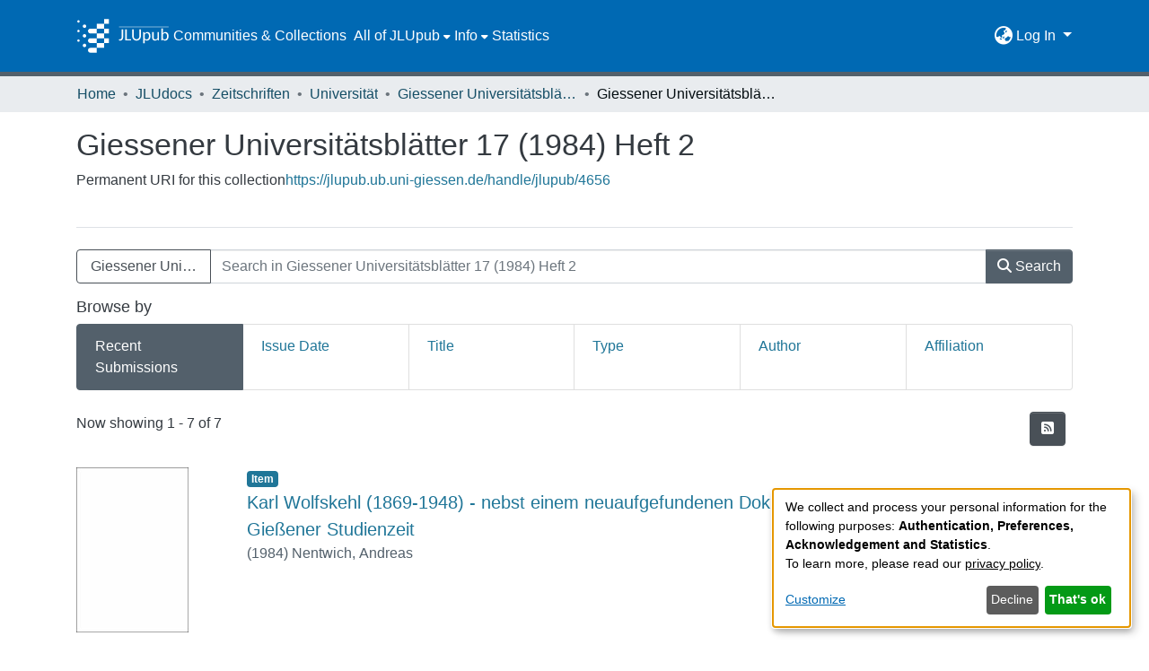

--- FILE ---
content_type: application/javascript; charset=UTF-8
request_url: https://jlupub.ub.uni-giessen.de/2746.f02a3ec90d403961.js
body_size: 4760
content:
(self.webpackChunkdspace_angular=self.webpackChunkdspace_angular||[]).push([[2746],{64019:(P,F,n)=>{"use strict";n.d(F,{L:()=>k});var d=n(19672),C=n(22979),v=n(25340),g=n(46418),y=n(16422),f=n(24755),j=n(31241),D=n(58943),M=n(94357),R=n(68285),T=n(21540);const S={id:"entityType",name:"dspace.entity.type",disabled:!1},e=[new d.b1u({id:"title",name:"dc.title",required:!0,validators:{required:null},errorMessages:{required:"Please enter a name for this title"}}),new d.HBf({id:"description",name:"dc.description",spellCheck:T.N.form.spellCheck}),new d.HBf({id:"abstract",name:"dc.description.abstract",spellCheck:T.N.form.spellCheck}),new d.HBf({id:"rights",name:"dc.rights",spellCheck:T.N.form.spellCheck}),new d.HBf({id:"tableofcontents",name:"dc.description.tableofcontents",spellCheck:T.N.form.spellCheck}),new d.HBf({id:"license",name:"dc.rights.license",spellCheck:T.N.form.spellCheck})];var b=n(13762),L=n(24702),t=n(94650),A=n(89383),B=n(38187),O=n(26125),W=n(63311),V=n(36895),$=n(98605);function G(c,h){if(1&c){const i=t.\u0275\u0275getCurrentView();t.\u0275\u0275elementStart(0,"button",15),t.\u0275\u0275listener("click",function(){t.\u0275\u0275restoreView(i);const s=t.\u0275\u0275nextContext(4);return t.\u0275\u0275resetView(s.deleteLogo())}),t.\u0275\u0275pipe(1,"translate"),t.\u0275\u0275element(2,"i",16),t.\u0275\u0275elementEnd()}if(2&c){const i=t.\u0275\u0275nextContext(4);t.\u0275\u0275propertyInterpolate("title",t.\u0275\u0275pipeBind1(1,1,i.type.value+".edit.logo.delete.title"))}}function K(c,h){if(1&c){const i=t.\u0275\u0275getCurrentView();t.\u0275\u0275elementStart(0,"button",17),t.\u0275\u0275listener("click",function(){t.\u0275\u0275restoreView(i);const s=t.\u0275\u0275nextContext(4);return t.\u0275\u0275resetView(s.undoDeleteLogo())}),t.\u0275\u0275pipe(1,"translate"),t.\u0275\u0275element(2,"i",18),t.\u0275\u0275elementEnd()}if(2&c){const i=t.\u0275\u0275nextContext(4);t.\u0275\u0275propertyInterpolate("title",t.\u0275\u0275pipeBind1(1,1,i.type.value+".edit.logo.delete-undo.title"))}}function J(c,h){if(1&c&&(t.\u0275\u0275elementStart(0,"div",12),t.\u0275\u0275template(1,G,3,3,"button",13),t.\u0275\u0275template(2,K,3,3,"button",14),t.\u0275\u0275elementEnd()),2&c){const i=t.\u0275\u0275nextContext(3);t.\u0275\u0275advance(1),t.\u0275\u0275property("ngIf",!i.markLogoForDeletion),t.\u0275\u0275advance(1),t.\u0275\u0275property("ngIf",i.markLogoForDeletion)}}const X=function(c){return{"alert-danger":c}};function Q(c,h){if(1&c&&(t.\u0275\u0275elementStart(0,"div",7)(1,"div",1)(2,"div",8),t.\u0275\u0275element(3,"ds-comcol-page-logo",9),t.\u0275\u0275elementEnd(),t.\u0275\u0275elementStart(4,"div",10),t.\u0275\u0275template(5,J,3,2,"div",11),t.\u0275\u0275elementEnd()()()),2&c){const i=t.\u0275\u0275nextContext().ngVar,m=t.\u0275\u0275nextContext();t.\u0275\u0275property("ngClass",t.\u0275\u0275pureFunction1(4,X,m.markLogoForDeletion)),t.\u0275\u0275advance(3),t.\u0275\u0275property("alternateText",m.type.value+".logo.alt")("logo",i),t.\u0275\u0275advance(2),t.\u0275\u0275property("ngIf",i)}}function Z(c,h){if(1&c){const i=t.\u0275\u0275getCurrentView();t.\u0275\u0275elementStart(0,"ds-uploader",21),t.\u0275\u0275listener("onCompleteItem",function(){t.\u0275\u0275restoreView(i);const s=t.\u0275\u0275nextContext(3);return t.\u0275\u0275resetView(s.onCompleteItem())})("onUploadError",function(){t.\u0275\u0275restoreView(i);const s=t.\u0275\u0275nextContext(3);return t.\u0275\u0275resetView(s.onUploadError())}),t.\u0275\u0275elementEnd()}if(2&c){const i=t.\u0275\u0275nextContext(3);t.\u0275\u0275property("ariaLabel",i.type.value+".browse.logo")("dropMsg",i.type.value+".edit.logo.upload")("dropOverDocumentMsg",i.type.value+".edit.logo.upload")("enableDragOverDocument",!0)("uploadFilesOptions",i.uploadFilesOptions)}}function Y(c,h){if(1&c&&(t.\u0275\u0275elementStart(0,"div",19),t.\u0275\u0275template(1,Z,1,5,"ds-uploader",20),t.\u0275\u0275pipe(2,"async"),t.\u0275\u0275elementEnd()),2&c){const i=t.\u0275\u0275nextContext(2);t.\u0275\u0275advance(1),t.\u0275\u0275property("ngIf",t.\u0275\u0275pipeBind1(2,1,i.initializedUploaderOptions))}}function _(c,h){if(1&c&&(t.\u0275\u0275elementContainerStart(0),t.\u0275\u0275template(1,Q,6,6,"div",5),t.\u0275\u0275template(2,Y,3,3,"div",6),t.\u0275\u0275elementContainerEnd()),2&c){const i=h.ngVar;t.\u0275\u0275advance(1),t.\u0275\u0275property("ngIf",i),t.\u0275\u0275advance(1),t.\u0275\u0275property("ngIf",!i)}}function w(c,h){if(1&c){const i=t.\u0275\u0275getCurrentView();t.\u0275\u0275elementStart(0,"ds-form",22),t.\u0275\u0275listener("submitForm",function(){t.\u0275\u0275restoreView(i);const s=t.\u0275\u0275nextContext();return t.\u0275\u0275resetView(s.onSubmit())}),t.\u0275\u0275elementStart(1,"button",23),t.\u0275\u0275listener("click",function(){t.\u0275\u0275restoreView(i);const s=t.\u0275\u0275nextContext();return t.\u0275\u0275resetView(s.back.emit())}),t.\u0275\u0275element(2,"i",24),t.\u0275\u0275text(3),t.\u0275\u0275pipe(4,"translate"),t.\u0275\u0275elementEnd()()}if(2&c){const i=t.\u0275\u0275nextContext();t.\u0275\u0275property("formId","comcol-form-id")("formModel",i.formModel)("displayCancel",!1),t.\u0275\u0275advance(3),t.\u0275\u0275textInterpolate1(" ",t.\u0275\u0275pipeBind1(4,4,i.type.value+".edit.return")," ")}}let k=(()=>{class c extends v.M{constructor(i,m,s,x,E,N,H,z,q){super(i,m,s,x,N,H),this.formService=i,this.translate=m,this.notificationsService=s,this.authService=x,this.dsoService=E,this.requestService=N,this.objectCache=H,this.entityTypeService=z,this.chd=q,this.dso=new C.F,this.type=C.F.type,this.entityTypeSelection=new d.nMt(S)}ngOnInit(){(0,L.xI)(this.formModel)&&(0,L.K0)(this.dso)&&this.initializeForm()}ngOnChanges(i){const m=i.dso;this.dso&&m&&!m.isFirstChange()&&this.initializeForm()}initializeForm(){let i;this.dso&&this.dso.metadata&&(i=this.dso.metadata["dspace.entity.type"]),this.entityTypeService.findAll({elementsPerPage:100,currentPage:1}).pipe((0,R.LQ)()).subscribe(s=>{(s=s.filter(x=>x.label!==b.N)).forEach((x,E)=>{this.entityTypeSelection.add({disabled:!1,label:x.label,value:x.label}),i&&i.length>0&&i[0].value===x.label&&(this.entityTypeSelection.select(E),this.entityTypeSelection.disabled=!0)}),this.formModel=0===s.length?e:[...e,this.entityTypeSelection],super.ngOnInit(),this.chd.detectChanges()})}}return c.\u0275fac=function(i){return new(i||c)(t.\u0275\u0275directiveInject(d.w1X),t.\u0275\u0275directiveInject(A.sK),t.\u0275\u0275directiveInject(g.T),t.\u0275\u0275directiveInject(f.e8),t.\u0275\u0275directiveInject(y.w),t.\u0275\u0275directiveInject(j.s),t.\u0275\u0275directiveInject(D.a),t.\u0275\u0275directiveInject(M.k),t.\u0275\u0275directiveInject(t.ChangeDetectorRef))},c.\u0275cmp=t.\u0275\u0275defineComponent({type:c,selectors:[["ds-collection-form"]],inputs:{dso:"dso"},features:[t.\u0275\u0275InheritDefinitionFeature,t.\u0275\u0275NgOnChangesFeature],decls:9,vars:7,consts:[[1,"container-fluid"],[1,"row"],[1,"col-12","d-inline-block","mb-1"],[4,"ngVar"],[3,"formId","formModel","displayCancel","submitForm",4,"ngIf"],["class","col-12 d-inline-block alert","id","logo-section",3,"ngClass",4,"ngIf"],["class","col-12 d-inline-block",4,"ngIf"],["id","logo-section",1,"col-12","d-inline-block","alert",3,"ngClass"],[1,"col-8","d-inline-block"],[3,"alternateText","logo"],[1,"col-4","d-inline-block"],["class","btn-group btn-group-sm float-right","role","group",4,"ngIf"],["role","group",1,"btn-group","btn-group-sm","float-right"],["type","button","class","btn btn-danger",3,"title","click",4,"ngIf"],["type","button","class","btn btn-warning",3,"title","click",4,"ngIf"],["type","button",1,"btn","btn-danger",3,"title","click"],["aria-hidden","true",1,"fas","fa-trash"],["type","button",1,"btn","btn-warning",3,"title","click"],["aria-hidden","true",1,"fas","fa-undo"],[1,"col-12","d-inline-block"],[3,"ariaLabel","dropMsg","dropOverDocumentMsg","enableDragOverDocument","uploadFilesOptions","onCompleteItem","onUploadError",4,"ngIf"],[3,"ariaLabel","dropMsg","dropOverDocumentMsg","enableDragOverDocument","uploadFilesOptions","onCompleteItem","onUploadError"],[3,"formId","formModel","displayCancel","submitForm"],["before","","type","button",1,"btn","btn-outline-secondary",3,"click"],["aria-hidden","true",1,"fas","fa-arrow-left"]],template:function(i,m){if(1&i&&(t.\u0275\u0275elementStart(0,"div",0)(1,"div",1)(2,"div",2)(3,"span"),t.\u0275\u0275text(4),t.\u0275\u0275pipe(5,"translate"),t.\u0275\u0275elementEnd()(),t.\u0275\u0275template(6,_,3,2,"ng-container",3),t.\u0275\u0275pipe(7,"async"),t.\u0275\u0275elementEnd()(),t.\u0275\u0275template(8,w,5,6,"ds-form",4)),2&i){let s;t.\u0275\u0275advance(4),t.\u0275\u0275textInterpolate(t.\u0275\u0275pipeBind1(5,3,m.type.value+".edit.logo.label")),t.\u0275\u0275advance(2),t.\u0275\u0275property("ngVar",null==(s=t.\u0275\u0275pipeBind1(7,5,null==m.dso?null:m.dso.logo))?null:s.payload),t.\u0275\u0275advance(2),t.\u0275\u0275property("ngIf",m.formModel)}},dependencies:[B.e,O.B,W.U,V.mk,V.O5,$.g,V.Ov,A.X$]}),c})()},28139:(P,F,n)=>{"use strict";n.d(F,{s:()=>y});var d=n(91137),C=n(18247),v=n(10194),g=n(94650);let y=(()=>{class f{}return f.\u0275fac=function(D){return new(D||f)},f.\u0275mod=g.\u0275\u0275defineNgModule({type:f}),f.\u0275inj=g.\u0275\u0275defineInjector({imports:[C.H,v.e,d.m]}),f})()},52746:(P,F,n)=>{"use strict";n.r(F),n.d(F,{CollectionPageModule:()=>Pe});var d=n(36895),C=n(91137),v=n(34793),g=n(88840),y=n(16422),f=n(5360),j=n(92031),D=n(22979),M=n(36391),R=n(46418),T=n(31241),S=n(83616),e=n(94650),b=n(89383),L=n(64019);const t=function(o){return{parent:o}};let A=(()=>{class o extends j.k{constructor(l,r,p,u,I,U,ie,re){super(p,l,r,u,I,U,ie,re),this.dsoNameService=l,this.communityDataService=r,this.collectionDataService=p,this.routeService=u,this.router=I,this.notificationsService=U,this.translate=ie,this.requestService=re,this.frontendURL="/collections/",this.type=D.F.type}}return o.\u0275fac=function(l){return new(l||o)(e.\u0275\u0275directiveInject(S._),e.\u0275\u0275directiveInject(y.w),e.\u0275\u0275directiveInject(M.W),e.\u0275\u0275directiveInject(f.MZ),e.\u0275\u0275directiveInject(v.F0),e.\u0275\u0275directiveInject(R.T),e.\u0275\u0275directiveInject(b.sK),e.\u0275\u0275directiveInject(T.s))},o.\u0275cmp=e.\u0275\u0275defineComponent({type:o,selectors:[["ds-create-collection"]],features:[e.\u0275\u0275InheritDefinitionFeature],decls:8,vars:8,consts:[[1,"container"],[1,"row"],[1,"col-12","pb-4"],["id","sub-header",1,"border-bottom","pb-2"],[3,"submitForm","back","finish"]],template:function(l,r){if(1&l&&(e.\u0275\u0275elementStart(0,"div",0)(1,"div",1)(2,"div",2)(3,"h1",3),e.\u0275\u0275text(4),e.\u0275\u0275pipe(5,"translate"),e.\u0275\u0275pipe(6,"async"),e.\u0275\u0275elementEnd()()(),e.\u0275\u0275elementStart(7,"ds-collection-form",4),e.\u0275\u0275listener("submitForm",function(u){return r.onSubmit(u)})("back",function(){return r.navigateToHome()})("finish",function(){return r.navigateToNewPage()}),e.\u0275\u0275elementEnd()()),2&l){let p;e.\u0275\u0275advance(4),e.\u0275\u0275textInterpolate(e.\u0275\u0275pipeBind2(5,1,"collection.create.sub-head",e.\u0275\u0275pureFunction1(6,t,r.dsoNameService.getName(null==(p=e.\u0275\u0275pipeBind1(6,4,r.parentRD$))?null:p.payload))))}},dependencies:[L.L,d.Ov,b.X$]}),o})();var B=n(74851),O=n(24702),W=n(54004),V=n(18505),$=n(39646),G=n(68285);let K=(()=>{class o{constructor(l,r){this.router=l,this.communityService=r}canActivate(l,r){const p=l.queryParams.parent;return(0,O.xI)(p)?(this.router.navigate(["/404"]),(0,$.of)(!1)):this.communityService.findById(p).pipe((0,G.hC)(),(0,W.U)(u=>(0,O.Uh)(u)&&u.hasSucceeded&&(0,O.Uh)(u.payload)),(0,V.b)(u=>{u||this.router.navigate(["/404"])}))}}return o.\u0275fac=function(l){return new(l||o)(e.\u0275\u0275inject(v.F0),e.\u0275\u0275inject(y.w))},o.\u0275prov=e.\u0275\u0275defineInjectable({token:o,factory:o.\u0275fac}),o})();var J=n(80212),X=n(98605),Q=n(25575);function Z(o,a){1&o&&(e.\u0275\u0275elementStart(0,"span"),e.\u0275\u0275element(1,"i",12),e.\u0275\u0275text(2),e.\u0275\u0275pipe(3,"translate"),e.\u0275\u0275elementEnd()),2&o&&(e.\u0275\u0275advance(2),e.\u0275\u0275textInterpolate1(" ",e.\u0275\u0275pipeBind1(3,1,"collection.delete.processing"),""))}function Y(o,a){1&o&&(e.\u0275\u0275elementStart(0,"span"),e.\u0275\u0275element(1,"i",13),e.\u0275\u0275text(2),e.\u0275\u0275pipe(3,"translate"),e.\u0275\u0275elementEnd()),2&o&&(e.\u0275\u0275advance(2),e.\u0275\u0275textInterpolate1(" ",e.\u0275\u0275pipeBind1(3,1,"collection.delete.confirm"),""))}const _=function(o){return{dso:o}};function w(o,a){if(1&o){const l=e.\u0275\u0275getCurrentView();e.\u0275\u0275elementContainerStart(0),e.\u0275\u0275elementStart(1,"div",3)(2,"h1",4),e.\u0275\u0275text(3),e.\u0275\u0275pipe(4,"translate"),e.\u0275\u0275elementEnd(),e.\u0275\u0275elementStart(5,"p",5),e.\u0275\u0275text(6),e.\u0275\u0275pipe(7,"translate"),e.\u0275\u0275elementEnd(),e.\u0275\u0275elementStart(8,"div",6)(9,"div",7)(10,"button",8),e.\u0275\u0275listener("click",function(){const u=e.\u0275\u0275restoreView(l).ngVar,I=e.\u0275\u0275nextContext();return e.\u0275\u0275resetView(I.onCancel(u))}),e.\u0275\u0275pipe(11,"async"),e.\u0275\u0275element(12,"i",9),e.\u0275\u0275text(13),e.\u0275\u0275pipe(14,"translate"),e.\u0275\u0275elementEnd(),e.\u0275\u0275elementStart(15,"button",10),e.\u0275\u0275listener("click",function(){const u=e.\u0275\u0275restoreView(l).ngVar,I=e.\u0275\u0275nextContext();return e.\u0275\u0275resetView(I.onConfirm(u))}),e.\u0275\u0275pipe(16,"async"),e.\u0275\u0275template(17,Z,4,3,"span",11),e.\u0275\u0275pipe(18,"async"),e.\u0275\u0275template(19,Y,4,3,"span",11),e.\u0275\u0275pipe(20,"async"),e.\u0275\u0275elementEnd()()()(),e.\u0275\u0275elementContainerEnd()}if(2&o){const l=a.ngVar,r=e.\u0275\u0275nextContext();e.\u0275\u0275advance(3),e.\u0275\u0275textInterpolate(e.\u0275\u0275pipeBind1(4,7,"collection.delete.head")),e.\u0275\u0275advance(3),e.\u0275\u0275textInterpolate(e.\u0275\u0275pipeBind2(7,9,"collection.delete.text",e.\u0275\u0275pureFunction1(22,_,r.dsoNameService.getName(l)))),e.\u0275\u0275advance(4),e.\u0275\u0275property("dsBtnDisabled",e.\u0275\u0275pipeBind1(11,12,r.processing$)),e.\u0275\u0275advance(3),e.\u0275\u0275textInterpolate1(" ",e.\u0275\u0275pipeBind1(14,14,"collection.delete.cancel")," "),e.\u0275\u0275advance(2),e.\u0275\u0275property("dsBtnDisabled",e.\u0275\u0275pipeBind1(16,16,r.processing$)),e.\u0275\u0275advance(2),e.\u0275\u0275property("ngIf",e.\u0275\u0275pipeBind1(18,18,r.processing$)),e.\u0275\u0275advance(2),e.\u0275\u0275property("ngIf",!e.\u0275\u0275pipeBind1(20,20,r.processing$))}}let k=(()=>{class o extends J.M{constructor(l,r,p,u,I,U){super(l,r,p,u,I,U),this.dsoDataService=l,this.dsoNameService=r,this.router=p,this.route=u,this.notifications=I,this.translate=U,this.frontendURL="/collections/"}}return o.\u0275fac=function(l){return new(l||o)(e.\u0275\u0275directiveInject(M.W),e.\u0275\u0275directiveInject(S._),e.\u0275\u0275directiveInject(v.F0),e.\u0275\u0275directiveInject(v.gz),e.\u0275\u0275directiveInject(R.T),e.\u0275\u0275directiveInject(b.sK))},o.\u0275cmp=e.\u0275\u0275defineComponent({type:o,selectors:[["ds-delete-collection"]],features:[e.\u0275\u0275InheritDefinitionFeature],decls:4,vars:3,consts:[[1,"container"],[1,"row"],[4,"ngVar"],[1,"col-12","pb-4"],["id","header",1,"border-bottom","pb-2"],[1,"pb-2"],[1,"form-group","row"],[1,"col","text-right","space-children-mr"],[1,"btn","btn-outline-secondary",3,"dsBtnDisabled","click"],[1,"fas","fa-times"],[1,"btn","btn-danger",3,"dsBtnDisabled","click"],[4,"ngIf"],[1,"fas","fa-circle-notch","fa-spin"],[1,"fas","fa-trash"]],template:function(l,r){if(1&l&&(e.\u0275\u0275elementStart(0,"div",0)(1,"div",1),e.\u0275\u0275template(2,w,21,24,"ng-container",2),e.\u0275\u0275pipe(3,"async"),e.\u0275\u0275elementEnd()()),2&l){let p;e.\u0275\u0275advance(2),e.\u0275\u0275property("ngVar",null==(p=e.\u0275\u0275pipeBind1(3,1,r.dsoRD$))?null:p.payload)}},dependencies:[d.O5,X.g,Q.v,d.Ov,b.X$]}),o})();var c=n(25330);function h(o,a){}const i=["*"];let m=(()=>{class o extends c.F{getComponentName(){return"EditItemTemplatePageComponent"}importThemedComponent(l){return n(67483)(`./${l}/app/collection-page/edit-item-template-page/edit-item-template-page.component`)}importUnthemedComponent(){return n.e(8592).then(n.bind(n,61781))}}return o.\u0275fac=function(){let a;return function(r){return(a||(a=e.\u0275\u0275getInheritedFactory(o)))(r||o)}}(),o.\u0275cmp=e.\u0275\u0275defineComponent({type:o,selectors:[["ds-themed-edit-item-template-page"]],features:[e.\u0275\u0275InheritDefinitionFeature],ngContentSelectors:i,decls:5,vars:0,consts:[["vcr",""],["content",""]],template:function(l,r){1&l&&(e.\u0275\u0275projectionDef(),e.\u0275\u0275template(0,h,0,0,"ng-template",null,0,e.\u0275\u0275templateRefExtractor),e.\u0275\u0275elementStart(2,"div",null,1),e.\u0275\u0275projection(4),e.\u0275\u0275elementEnd())},encapsulation:2}),o})();var s=n(1865),x=n(93369);let E=(()=>{class o{constructor(l,r){this.dsoNameService=l,this.itemTemplateService=r}resolve(l,r){return this.itemTemplateService.findByCollectionID(l.params.id,!0,!1,(0,x.l)("templateItemOf")).pipe((0,G.hC)())}}return o.\u0275fac=function(l){return new(l||o)(e.\u0275\u0275inject(S._),e.\u0275\u0275inject(s.w))},o.\u0275prov=e.\u0275\u0275defineInjectable({token:o,factory:o.\u0275fac}),o})();var N=n(86362),H=n(77284);let z=(()=>{class o extends H.t{constructor(l,r){super(l,r),this.breadcrumbService=l,this.dataService=r}get followLinks(){return g.C}}return o.\u0275fac=function(l){return new(l||o)(e.\u0275\u0275inject(N.B),e.\u0275\u0275inject(M.W))},o.\u0275prov=e.\u0275\u0275defineInjectable({token:o,factory:o.\u0275fac,providedIn:"root"}),o})();var q=n(94476),te=n(98655),ee=n(95376),ae=n(19937),ce=n(94369),se=n(47235),de=n(24755);let ne=(()=>{class o extends ce.h{constructor(l,r,p,u){super(l,r,p,u),this.resolver=l,this.authorizationService=r,this.router=p,this.authService=u}getFeatureID(l,r){return(0,$.of)(se.i.AdministratorOf)}}return o.\u0275fac=function(l){return new(l||o)(e.\u0275\u0275inject(g.l),e.\u0275\u0275inject(ae._),e.\u0275\u0275inject(v.F0),e.\u0275\u0275inject(de.e8))},o.\u0275prov=e.\u0275\u0275defineInjectable({token:o,factory:o.\u0275fac,providedIn:"root"}),o})();function me(o,a){}const pe=["*"];let ue=(()=>{class o extends c.F{getComponentName(){return"CollectionPageComponent"}importThemedComponent(l){return n(9484)(`./${l}/app/collection-page/collection-page.component`)}importUnthemedComponent(){return n.e(8592).then(n.bind(n,52466))}}return o.\u0275fac=function(){let a;return function(r){return(a||(a=e.\u0275\u0275getInheritedFactory(o)))(r||o)}}(),o.\u0275cmp=e.\u0275\u0275defineComponent({type:o,selectors:[["ds-themed-collection-page"]],features:[e.\u0275\u0275InheritDefinitionFeature],ngContentSelectors:pe,decls:5,vars:0,consts:[["vcr",""],["content",""]],template:function(l,r){1&l&&(e.\u0275\u0275projectionDef(),e.\u0275\u0275template(0,me,0,0,"ng-template",null,0,e.\u0275\u0275templateRefExtractor),e.\u0275\u0275elementStart(2,"div",null,1),e.\u0275\u0275projection(4),e.\u0275\u0275elementEnd())},encapsulation:2}),o})();var ve=n(58460),fe=n(45792),oe=n(78269),le=n(62562);let ge=(()=>{class o{}return o.\u0275fac=function(l){return new(l||o)},o.\u0275mod=e.\u0275\u0275defineNgModule({type:o}),o.\u0275inj=e.\u0275\u0275defineInjector({providers:[g.l,E,z,N.B,q.M,K,ne,oe.G,le.$],imports:[v.Bz.forChild([{path:ee.GQ,children:[{path:"",component:A,resolve:{breadcrumb:te.t},data:{breadcrumbKey:"collection.create"}}],canActivate:[B.J,K],data:{breadcrumbQueryParam:"parent"},resolve:{breadcrumb:oe.G},runGuardsAndResolvers:"always"},{path:":id",resolve:{dso:g.l,breadcrumb:z},runGuardsAndResolvers:"always",children:[{path:ee.lA,loadChildren:()=>Promise.all([n.e(8592),n.e(2106)]).then(n.bind(n,62106)).then(a=>a.EditCollectionPageModule),canActivate:[ne]},{path:"delete",pathMatch:"full",component:k,canActivate:[B.J]},{path:ee.Jk,component:m,canActivate:[B.J],resolve:{item:E,breadcrumb:te.t},data:{title:"collection.edit.template.title",breadcrumbKey:"collection.edit.template"}},{path:"",component:ue,pathMatch:"full",resolve:{menu:fe.M,tracking:le.$}}],data:{menu:{public:[{id:"statistics_collection_:id",active:!0,visible:!0,index:2,model:{type:ve.U.LINK,text:"menu.section.statistics",link:"statistics/collections/:id/"}}]}}}])]}),o})();var Ce=n(32193),he=n(5164),ye=n(79248),xe=n(28139),Ie=n(18247),Fe=n(77716),Te=n(68242);let Pe=(()=>{class o{}return o.\u0275fac=function(l){return new(l||o)},o.\u0275mod=e.\u0275\u0275defineNgModule({type:o}),o.\u0275inj=e.\u0275\u0275defineInjector({providers:[he.o],imports:[d.ez,C.m,ge,ye.p.forRoot(),Ce.EditItemPageModule,xe.s,Ie.H,Fe.Z,Te.H]}),o})()},9484:(P,F,n)=>{var d={"./custom/app/collection-page/collection-page.component":[89450,8592,9450],"./jlupub/app/collection-page/collection-page.component":[44887,8592,4887]};function C(v){if(!n.o(d,v))return Promise.resolve().then(()=>{var f=new Error("Cannot find module '"+v+"'");throw f.code="MODULE_NOT_FOUND",f});var g=d[v],y=g[0];return Promise.all(g.slice(1).map(n.e)).then(()=>n(y))}C.keys=()=>Object.keys(d),C.id=9484,P.exports=C},67483:(P,F,n)=>{var d={"./custom/app/collection-page/edit-item-template-page/edit-item-template-page.component":[26568,8592,6568]};function C(v){if(!n.o(d,v))return Promise.resolve().then(()=>{var f=new Error("Cannot find module '"+v+"'");throw f.code="MODULE_NOT_FOUND",f});var g=d[v],y=g[0];return Promise.all(g.slice(1).map(n.e)).then(()=>n(y))}C.keys=()=>Object.keys(d),C.id=67483,P.exports=C}}]);

--- FILE ---
content_type: application/javascript; charset=UTF-8
request_url: https://jlupub.ub.uni-giessen.de/4887.c15b9fc41d043508.js
body_size: 2017
content:
"use strict";(self.webpackChunkdspace_angular=self.webpackChunkdspace_angular||[]).push([[4887],{44887:(W,_,a)=>{a.r(_),a.d(_,{CollectionPageComponent:()=>K});var i=a(52466),c=a(28652),e=a(94650),p=a(36895),r=a(41971),d=a(48106),m=a(70714),s=a(35278),g=a(98605),v=a(75838),f=a(62512),h=a(38187),C=a(56572),E=a(38934),u=a(74009),P=a(89383);function y(n,o){if(1&n&&(e.\u0275\u0275element(0,"ds-comcol-page-logo",17),e.\u0275\u0275pipe(1,"async"),e.\u0275\u0275pipe(2,"translate")),2&n){const t=e.\u0275\u0275nextContext(4);let l;e.\u0275\u0275property("logo",null==(l=e.\u0275\u0275pipeBind1(1,2,t.logoRD$))?null:l.payload)("alternateText",e.\u0275\u0275pipeBind1(2,4,"collection.logo"))}}function I(n,o){if(1&n&&(e.\u0275\u0275elementStart(0,"div",20)(1,"h3",21),e.\u0275\u0275text(2),e.\u0275\u0275pipe(3,"translate"),e.\u0275\u0275elementEnd(),e.\u0275\u0275element(4,"ds-viewable-collection",22),e.\u0275\u0275elementEnd()),2&n){const t=e.\u0275\u0275nextContext().ngVar,l=e.\u0275\u0275nextContext(4);e.\u0275\u0275property("@fadeIn",void 0),e.\u0275\u0275advance(2),e.\u0275\u0275textInterpolate(e.\u0275\u0275pipeBind1(3,6,"collection.page.browse.recent.head")),e.\u0275\u0275advance(2),e.\u0275\u0275property("config",l.paginationConfig)("sortConfig",l.sortConfig)("objects",t)("hideGear",!0)}}function D(n,o){1&n&&(e.\u0275\u0275element(0,"ds-error",23),e.\u0275\u0275pipe(1,"translate")),2&n&&e.\u0275\u0275propertyInterpolate("message",e.\u0275\u0275pipeBind1(1,1,"error.recent-submissions"))}function x(n,o){1&n&&(e.\u0275\u0275element(0,"ds-themed-loading",23),e.\u0275\u0275pipe(1,"translate")),2&n&&e.\u0275\u0275propertyInterpolate("message",e.\u0275\u0275pipeBind1(1,1,"loading.recent-submissions"))}function T(n,o){1&n&&(e.\u0275\u0275elementStart(0,"div",24),e.\u0275\u0275text(1),e.\u0275\u0275pipe(2,"translate"),e.\u0275\u0275elementEnd()),2&n&&(e.\u0275\u0275advance(1),e.\u0275\u0275textInterpolate1(" ",e.\u0275\u0275pipeBind1(2,1,"collection.page.browse.recent.empty")," "))}function O(n,o){if(1&n&&(e.\u0275\u0275elementContainerStart(0),e.\u0275\u0275template(1,I,5,8,"div",18),e.\u0275\u0275template(2,D,2,3,"ds-error",4),e.\u0275\u0275template(3,x,2,3,"ds-themed-loading",4),e.\u0275\u0275template(4,T,3,3,"div",19),e.\u0275\u0275elementContainerEnd()),2&n){const t=o.ngVar;e.\u0275\u0275advance(1),e.\u0275\u0275property("ngIf",null==t?null:t.hasSucceeded),e.\u0275\u0275advance(1),e.\u0275\u0275property("ngIf",null==t?null:t.hasFailed),e.\u0275\u0275advance(1),e.\u0275\u0275property("ngIf",!t||t.isLoading),e.\u0275\u0275advance(1),e.\u0275\u0275property("ngIf",!(null!=t&&t.isLoading)&&0===(null==t||null==t.payload?null:t.payload.page.length))}}function M(n,o){if(1&n&&(e.\u0275\u0275elementStart(0,"footer",25),e.\u0275\u0275element(1,"ds-comcol-page-content",10),e.\u0275\u0275elementEnd()),2&n){const t=e.\u0275\u0275nextContext().ngIf;e.\u0275\u0275advance(1),e.\u0275\u0275property("content",t.copyrightText)("hasInnerHtml",!0)}}const B=function(n){return{name:n}};function R(n,o){if(1&n&&(e.\u0275\u0275elementStart(0,"div")(1,"div",5)(2,"header",6),e.\u0275\u0275element(3,"ds-comcol-page-header",7),e.\u0275\u0275template(4,y,3,6,"ds-comcol-page-logo",8),e.\u0275\u0275element(5,"ds-themed-comcol-page-handle",9)(6,"ds-comcol-page-content",10)(7,"ds-comcol-page-content",11),e.\u0275\u0275elementEnd(),e.\u0275\u0275element(8,"ds-dso-edit-menu"),e.\u0275\u0275elementEnd(),e.\u0275\u0275elementStart(9,"section",12),e.\u0275\u0275element(10,"ds-themed-search-form",13),e.\u0275\u0275pipe(11,"translate"),e.\u0275\u0275element(12,"ds-themed-comcol-page-browse-by",14),e.\u0275\u0275template(13,O,5,4,"ng-container",15),e.\u0275\u0275pipe(14,"async"),e.\u0275\u0275elementEnd(),e.\u0275\u0275template(15,M,2,2,"footer",16),e.\u0275\u0275elementEnd()),2&n){const t=o.ngIf,l=e.\u0275\u0275nextContext(3);e.\u0275\u0275advance(3),e.\u0275\u0275property("name",l.dsoNameService.getName(t)),e.\u0275\u0275advance(1),e.\u0275\u0275property("ngIf",l.logoRD$),e.\u0275\u0275advance(1),e.\u0275\u0275property("content",t.handle)("title","collection.page.handle"),e.\u0275\u0275advance(1),e.\u0275\u0275property("content",t.introductoryText)("hasInnerHtml",!0),e.\u0275\u0275advance(1),e.\u0275\u0275property("content",t.sidebarText)("hasInnerHtml",!0)("title","collection.page.news"),e.\u0275\u0275advance(3),e.\u0275\u0275property("inPlaceSearch",!1)("showScopeSelector",!0)("scope",t.uuid)("searchPlaceholder",e.\u0275\u0275pipeBind2(11,17,"collection.search-form.placholder",e.\u0275\u0275pureFunction1(22,B,l.dsoNameService.getName(t)))),e.\u0275\u0275advance(2),e.\u0275\u0275property("id",t.id)("contentType",t.type),e.\u0275\u0275advance(1),e.\u0275\u0275property("ngVar",e.\u0275\u0275pipeBind1(14,20,l.itemRD$)),e.\u0275\u0275advance(2),e.\u0275\u0275property("ngIf",t.copyrightText)}}function L(n,o){if(1&n&&(e.\u0275\u0275elementStart(0,"div"),e.\u0275\u0275template(1,R,16,24,"div",3),e.\u0275\u0275elementEnd()),2&n){const t=e.\u0275\u0275nextContext().ngVar;e.\u0275\u0275property("@fadeInOut",void 0),e.\u0275\u0275advance(1),e.\u0275\u0275property("ngIf",null==t?null:t.payload)}}function S(n,o){1&n&&(e.\u0275\u0275element(0,"ds-error",23),e.\u0275\u0275pipe(1,"translate")),2&n&&e.\u0275\u0275propertyInterpolate("message",e.\u0275\u0275pipeBind1(1,1,"error.collection"))}function U(n,o){1&n&&(e.\u0275\u0275element(0,"ds-themed-loading",23),e.\u0275\u0275pipe(1,"translate")),2&n&&e.\u0275\u0275propertyInterpolate("message",e.\u0275\u0275pipeBind1(1,1,"loading.collection"))}function A(n,o){if(1&n&&(e.\u0275\u0275elementStart(0,"div",2),e.\u0275\u0275template(1,L,2,2,"div",3),e.\u0275\u0275template(2,S,2,3,"ds-error",4),e.\u0275\u0275template(3,U,2,3,"ds-themed-loading",4),e.\u0275\u0275elementEnd()),2&n){const t=o.ngVar;e.\u0275\u0275advance(1),e.\u0275\u0275property("ngIf",null==t?null:t.hasSucceeded),e.\u0275\u0275advance(1),e.\u0275\u0275property("ngIf",null==t?null:t.hasFailed),e.\u0275\u0275advance(1),e.\u0275\u0275property("ngIf",null==t?null:t.isLoading)}}let K=(()=>{class n extends i.CollectionPageComponent{}return n.\u0275fac=function(){let o;return function(l){return(o||(o=e.\u0275\u0275getInheritedFactory(n)))(l||n)}}(),n.\u0275cmp=e.\u0275\u0275defineComponent({type:n,selectors:[["ds-collection-page"]],features:[e.\u0275\u0275InheritDefinitionFeature],decls:3,vars:3,consts:[[1,"container"],["class","collection-page",4,"ngVar"],[1,"collection-page"],[4,"ngIf"],[3,"message",4,"ngIf"],[1,"d-flex","flex-row","border-bottom","mb-4","pb-4"],[1,"comcol-header","mr-auto"],[3,"name"],[3,"logo","alternateText",4,"ngIf"],[3,"content","title"],[3,"content","hasInnerHtml"],[3,"content","hasInnerHtml","title"],[1,"comcol-page-browse-section"],[3,"inPlaceSearch","showScopeSelector","scope","searchPlaceholder"],[3,"id","contentType"],[4,"ngVar"],["class","border-top my-5 pt-4",4,"ngIf"],[3,"logo","alternateText"],["class","mt-4",4,"ngIf"],["class","alert alert-info w-100","role","alert",4,"ngIf"],[1,"mt-4"],[1,"sr-only"],[3,"config","sortConfig","objects","hideGear"],[3,"message"],["role","alert",1,"alert","alert-info","w-100"],[1,"border-top","my-5","pt-4"]],template:function(t,l){1&t&&(e.\u0275\u0275elementStart(0,"div",0),e.\u0275\u0275template(1,A,4,3,"div",1),e.\u0275\u0275pipe(2,"async"),e.\u0275\u0275elementEnd()),2&t&&(e.\u0275\u0275advance(1),e.\u0275\u0275property("ngVar",e.\u0275\u0275pipeBind1(2,1,l.collectionRD$)))},dependencies:[p.O5,r.q,d.Z,m.c,s.p,g.g,v.v,f.U,h.e,C.g,E.g,u.g,p.Ov,P.X$],data:{animation:[c.Ji,c.Ic]},changeDetection:0}),n})()}}]);

--- FILE ---
content_type: application/javascript; charset=UTF-8
request_url: https://jlupub.ub.uni-giessen.de/8522.3777a7bafe0139e4.js
body_size: 2209
content:
"use strict";(self.webpackChunkdspace_angular=self.webpackChunkdspace_angular||[]).push([[8522],{28522:(w,l,o)=>{o.r(l),o.d(l,{AuthNavMenuComponent:()=>P});var u=o(59492),d=o(28652),n=o(94650),r=o(36895),p=o(9769),c=o(34793),s=o(48946),_=o(50579),g=o(73579),v=o(89383);const m=function(t){return{"pl-3 pr-3":t}};function f(t,i){if(1&t&&(n.\u0275\u0275elementStart(0,"div",5),n.\u0275\u0275listener("click",function(a){return a.stopPropagation()}),n.\u0275\u0275elementStart(1,"div",6,7)(3,"button",8),n.\u0275\u0275listener("click",function(a){return a.preventDefault()}),n.\u0275\u0275pipe(4,"translate"),n.\u0275\u0275pipe(5,"dsBrowserOnly"),n.\u0275\u0275text(6),n.\u0275\u0275pipe(7,"translate"),n.\u0275\u0275elementEnd(),n.\u0275\u0275elementStart(8,"div",9),n.\u0275\u0275pipe(9,"async"),n.\u0275\u0275pipe(10,"translate"),n.\u0275\u0275element(11,"ds-themed-log-in",10),n.\u0275\u0275elementEnd()()()),2&t){const e=n.\u0275\u0275reference(2),a=n.\u0275\u0275nextContext(2);n.\u0275\u0275advance(1),n.\u0275\u0275property("@fadeInOut",void 0),n.\u0275\u0275advance(2),n.\u0275\u0275attribute("aria-label",n.\u0275\u0275pipeBind1(4,8,"nav.login"))("data-test",n.\u0275\u0275pipeBind1(5,10,"login-menu"))("aria-expanded",e.isOpen()),n.\u0275\u0275advance(3),n.\u0275\u0275textInterpolate1(" ",n.\u0275\u0275pipeBind1(7,12,"nav.login")," "),n.\u0275\u0275advance(2),n.\u0275\u0275property("ngClass",n.\u0275\u0275pureFunction1(18,m,n.\u0275\u0275pipeBind1(9,14,a.loading))),n.\u0275\u0275attribute("aria-label",n.\u0275\u0275pipeBind1(10,16,"nav.login")),n.\u0275\u0275advance(3),n.\u0275\u0275property("isStandalonePage",!1)}}function M(t,i){1&t&&(n.\u0275\u0275elementStart(0,"div",11)(1,"div",6)(2,"button",12),n.\u0275\u0275listener("click",function(a){return a.preventDefault()}),n.\u0275\u0275pipe(3,"translate"),n.\u0275\u0275pipe(4,"translate"),n.\u0275\u0275pipe(5,"dsBrowserOnly"),n.\u0275\u0275element(6,"i",13),n.\u0275\u0275elementEnd(),n.\u0275\u0275elementStart(7,"div",14),n.\u0275\u0275element(8,"ds-themed-user-menu",15),n.\u0275\u0275elementEnd()()()),2&t&&(n.\u0275\u0275advance(1),n.\u0275\u0275property("@fadeInOut",void 0),n.\u0275\u0275advance(1),n.\u0275\u0275property("title",n.\u0275\u0275pipeBind1(4,7,"nav.user-profile-menu-and-logout")),n.\u0275\u0275attribute("aria-label",n.\u0275\u0275pipeBind1(3,5,"nav.user-profile-menu-and-logout"))("data-test",n.\u0275\u0275pipeBind1(5,9,"user-menu")),n.\u0275\u0275advance(6),n.\u0275\u0275property("inExpandableNavbar",!1))}function C(t,i){if(1&t&&(n.\u0275\u0275elementStart(0,"div",2),n.\u0275\u0275template(1,f,12,20,"div",3),n.\u0275\u0275pipe(2,"async"),n.\u0275\u0275pipe(3,"async"),n.\u0275\u0275template(4,M,9,11,"div",4),n.\u0275\u0275pipe(5,"async"),n.\u0275\u0275pipe(6,"async"),n.\u0275\u0275elementEnd()),2&t){const e=n.\u0275\u0275nextContext();n.\u0275\u0275advance(1),n.\u0275\u0275property("ngIf",n.\u0275\u0275pipeBind1(2,2,!n.\u0275\u0275pipeBind1(3,4,e.isAuthenticated$)&&e.showAuth$)),n.\u0275\u0275advance(3),n.\u0275\u0275property("ngIf",n.\u0275\u0275pipeBind1(5,6,n.\u0275\u0275pipeBind1(6,8,e.isAuthenticated$)&&e.showAuth$))}}function O(t,i){1&t&&(n.\u0275\u0275elementStart(0,"a",19),n.\u0275\u0275text(1),n.\u0275\u0275pipe(2,"translate"),n.\u0275\u0275elementStart(3,"span",20),n.\u0275\u0275text(4,"(current)"),n.\u0275\u0275elementEnd()()),2&t&&(n.\u0275\u0275advance(1),n.\u0275\u0275textInterpolate1(" ",n.\u0275\u0275pipeBind1(2,1,"nav.login"),""))}function b(t,i){1&t&&(n.\u0275\u0275elementStart(0,"a",21),n.\u0275\u0275pipe(1,"translate"),n.\u0275\u0275pipe(2,"translate"),n.\u0275\u0275element(3,"i",22),n.\u0275\u0275elementStart(4,"span",20),n.\u0275\u0275text(5,"(current)"),n.\u0275\u0275elementEnd()()),2&t&&(n.\u0275\u0275property("title",n.\u0275\u0275pipeBind1(2,4,"nav.logout")),n.\u0275\u0275attribute("aria-label",n.\u0275\u0275pipeBind1(1,2,"nav.logout")))}function h(t,i){if(1&t&&(n.\u0275\u0275elementStart(0,"div",16),n.\u0275\u0275template(1,O,5,3,"a",17),n.\u0275\u0275pipe(2,"async"),n.\u0275\u0275template(3,b,6,6,"a",18),n.\u0275\u0275pipe(4,"async"),n.\u0275\u0275elementEnd()),2&t){const e=n.\u0275\u0275nextContext();n.\u0275\u0275advance(1),n.\u0275\u0275property("ngIf",!n.\u0275\u0275pipeBind1(2,2,e.isAuthenticated$)),n.\u0275\u0275advance(2),n.\u0275\u0275property("ngIf",n.\u0275\u0275pipeBind1(4,4,e.isAuthenticated$))}}let P=(()=>{class t extends u.AuthNavMenuComponent{}return t.\u0275fac=function(){let i;return function(a){return(i||(i=n.\u0275\u0275getInheritedFactory(t)))(a||t)}}(),t.\u0275cmp=n.\u0275\u0275defineComponent({type:t,selectors:[["ds-auth-nav-menu"]],features:[n.\u0275\u0275InheritDefinitionFeature],decls:4,vars:4,consts:[["class","navbar-nav mr-auto","data-test","auth-nav",4,"ngIf","ngIfElse"],["mobileButtons",""],["data-test","auth-nav",1,"navbar-nav","mr-auto"],["class","nav-item",3,"click",4,"ngIf"],["class","nav-item",4,"ngIf"],[1,"nav-item",3,"click"],["ngbDropdown","","display","dynamic","placement","bottom-right",1,"d-inline-block"],["loginDrop","ngbDropdown"],["role","button","tabindex","0","aria-haspopup","menu","aria-controls","loginDropdownMenu","ngbDropdownToggle","",1,"dropdownLogin","btn","btn-link","px-0",3,"click"],["id","loginDropdownMenu","ngbDropdownMenu","","role","dialog","aria-modal","true",3,"ngClass"],[3,"isStandalonePage"],[1,"nav-item"],["role","button","tabindex","0","aria-controls","user-menu-dropdown","ngbDropdownToggle","",1,"dropdownLogout","btn","btn-link","px-0",3,"title","click"],[1,"fas","fa-user-circle","fa-lg","fa-fw"],["id","logoutDropdownMenu","ngbDropdownMenu",""],[3,"inExpandableNavbar"],["data-test","auth-nav"],["routerLink","/login","routerLinkActive","active","class","loginLink px-0.5","role","link","tabindex","0",4,"ngIf"],["role","link","routerLink","/logout","routerLinkActive","active","class","logoutLink px-1","tabindex","0",3,"title",4,"ngIf"],["routerLink","/login","routerLinkActive","active","role","link","tabindex","0",1,"loginLink","px-0.5"],[1,"sr-only"],["role","link","routerLink","/logout","routerLinkActive","active","tabindex","0",1,"logoutLink","px-1",3,"title"],[1,"fas","fa-sign-out-alt","fa-lg","fa-fw"]],template:function(e,a){if(1&e&&(n.\u0275\u0275template(0,C,7,10,"div",0),n.\u0275\u0275pipe(1,"async"),n.\u0275\u0275template(2,h,5,6,"ng-template",null,1,n.\u0275\u0275templateRefExtractor)),2&e){const L=n.\u0275\u0275reference(3);n.\u0275\u0275property("ngIf",!n.\u0275\u0275pipeBind1(1,2,a.isMobile$))("ngIfElse",L)}},dependencies:[r.mk,r.O5,p.jt,p.iD,p.Vi,c.rH,c.Od,s.A,_.i,r.Ov,g.g,v.X$],styles:["#loginDropdownMenu[_ngcontent-%COMP%], #logoutDropdownMenu[_ngcontent-%COMP%]{min-width:330px;z-index:1002;background-color:var(--ds-header-bg);border:none}#loginDropdownMenua[_ngcontent-%COMP%], #logoutDropdownMenua[_ngcontent-%COMP%]{color:var(--ds-navbar-link-color)!important}#loginDropdownMenu[_ngcontent-%COMP%]{min-height:75px}.dropdown-item.active[_ngcontent-%COMP%], .dropdown-item[_ngcontent-%COMP%]:active, .dropdown-item[_ngcontent-%COMP%]:hover, .dropdown-item[_ngcontent-%COMP%]:focus{background-color:#0000!important}.loginLink[_ngcontent-%COMP%], .dropdownLogin[_ngcontent-%COMP%], .logoutLink[_ngcontent-%COMP%], .dropdownLogout[_ngcontent-%COMP%]{color:var(--ds-navbar-link-color);padding:.3rem}.loginLink[_ngcontent-%COMP%]:hover, .loginLink[_ngcontent-%COMP%]:focus, .dropdownLogin[_ngcontent-%COMP%]:hover, .dropdownLogin[_ngcontent-%COMP%]:focus, .logoutLink[_ngcontent-%COMP%]:hover, .logoutLink[_ngcontent-%COMP%]:focus, .dropdownLogout[_ngcontent-%COMP%]:hover, .dropdownLogout[_ngcontent-%COMP%]:focus{color:var(--ds-navbar-link-color-hover);text-decoration:underline;background-color:var(--ds-navbar-link-color-hover-background)}.dropdownLogin[_ngcontent-%COMP%]:not(.focus-visible).active, .dropdownLogin[_ngcontent-%COMP%]:not(.focus-visible):active, .dropdownLogin[_ngcontent-%COMP%]:not(.focus-visible).active:focus, .dropdownLogin[_ngcontent-%COMP%]:not(.focus-visible):active:focus, .dropdownLogout[_ngcontent-%COMP%]:not(.focus-visible).active, .dropdownLogout[_ngcontent-%COMP%]:not(.focus-visible):active, .dropdownLogout[_ngcontent-%COMP%]:not(.focus-visible).active:focus, .dropdownLogout[_ngcontent-%COMP%]:not(.focus-visible):active:focus{box-shadow:unset}.dropdownLogin[_ngcontent-%COMP%]:not(:focus-visible).active, .dropdownLogin[_ngcontent-%COMP%]:not(:focus-visible):active, .dropdownLogin[_ngcontent-%COMP%]:not(:focus-visible).active:focus, .dropdownLogin[_ngcontent-%COMP%]:not(:focus-visible):active:focus, .dropdownLogout[_ngcontent-%COMP%]:not(:focus-visible).active, .dropdownLogout[_ngcontent-%COMP%]:not(:focus-visible):active, .dropdownLogout[_ngcontent-%COMP%]:not(:focus-visible).active:focus, .dropdownLogout[_ngcontent-%COMP%]:not(:focus-visible):active:focus{box-shadow:unset}"],data:{animation:[d.Ic,d.U6]}}),t})()}}]);

--- FILE ---
content_type: application/javascript; charset=UTF-8
request_url: https://jlupub.ub.uni-giessen.de/6142.6bfd6c4be3cdbdb0.js
body_size: 1931
content:
"use strict";(self.webpackChunkdspace_angular=self.webpackChunkdspace_angular||[]).push([[6142,2305],{22305:(E,_,n)=>{n.r(_),n.d(_,{ComcolPageBrowseByComponent:()=>i});var y=n(54004),t=n(43438),u=n(95376),m=n(68285),O=n(27645),e=n(94650),g=n(34793),C=n(36895),d=n(24006),l=n(89383);function p(s,c){if(1&s&&(e.\u0275\u0275elementStart(0,"a",8),e.\u0275\u0275pipe(1,"async"),e.\u0275\u0275pipe(2,"async"),e.\u0275\u0275text(3),e.\u0275\u0275pipe(4,"translate"),e.\u0275\u0275elementEnd()),2&s){const o=c.$implicit,a=e.\u0275\u0275nextContext();e.\u0275\u0275classProp("active",e.\u0275\u0275pipeBind1(1,6,a.currentOptionId$)===o.id),e.\u0275\u0275property("routerLink",o.routerLink)("queryParams",o.params),e.\u0275\u0275attribute("aria-current",e.\u0275\u0275pipeBind1(2,8,a.currentOptionId$)===o.id),e.\u0275\u0275advance(3),e.\u0275\u0275textInterpolate(e.\u0275\u0275pipeBind1(4,10,o.label))}}function r(s,c){if(1&s&&(e.\u0275\u0275elementStart(0,"option",9),e.\u0275\u0275pipe(1,"async"),e.\u0275\u0275text(2),e.\u0275\u0275pipe(3,"translate"),e.\u0275\u0275elementEnd()),2&s){const o=c.$implicit,a=e.\u0275\u0275nextContext();e.\u0275\u0275property("ngValue",o.id),e.\u0275\u0275attribute("selected",e.\u0275\u0275pipeBind1(1,3,a.currentOptionId$)===o.id?"selected":null),e.\u0275\u0275advance(2),e.\u0275\u0275textInterpolate(e.\u0275\u0275pipeBind1(3,5,o.label))}}let i=(()=>{class s{constructor(o,a,B){this.route=o,this.router=a,this.browseService=B}ngOnInit(){this.browseService.getBrowseDefinitions().pipe((0,m.hC)()).subscribe(o=>{o.hasSucceeded&&(this.allOptions=o.payload.page.map(a=>({id:a.id,label:`browse.comcol.by.${a.id}`,routerLink:`/browse/${a.id}`,params:{scope:this.id}})),"collection"===this.contentType?this.allOptions=[{id:this.id,label:"collection.page.browse.recent.head",routerLink:(0,u.MI)(this.id)},...this.allOptions]:"community"===this.contentType&&(this.allOptions=[{id:this.id,label:"community.all-lists.head",routerLink:(0,t.Ke)(this.id)},...this.allOptions]))}),this.currentOptionId$=this.route.params.pipe((0,y.U)(o=>o.id))}onSelectChange(o){const a=this.allOptions.find(B=>B.id===o);this.router.navigate([a.routerLink],{queryParams:a.params})}}return s.\u0275fac=function(o){return new(o||s)(e.\u0275\u0275directiveInject(g.gz),e.\u0275\u0275directiveInject(g.F0),e.\u0275\u0275directiveInject(O.I))},s.\u0275cmp=e.\u0275\u0275defineComponent({type:s,selectors:[["ds-comcol-page-browse-by"]],inputs:{id:"id",contentType:"contentType"},decls:11,vars:8,consts:[[1,"comcol-browse-label","h5"],["aria-label","Browse Community or Collection",1,"comcol-browse","mb-4"],[1,"d-none","d-sm-block"],["role","tablist",1,"list-group","list-group-horizontal"],["class","list-group-item","role","tab","tabindex","0",3,"routerLink","queryParams","active",4,"ngFor","ngForOf"],[1,"d-block","d-sm-none"],["name","browse-type","aria-label","Browse Community or Collection",1,"form-control",3,"ngModel","ngModelChange"],[3,"ngValue",4,"ngFor","ngForOf"],["role","tab","tabindex","0",1,"list-group-item",3,"routerLink","queryParams"],[3,"ngValue"]],template:function(o,a){1&o&&(e.\u0275\u0275elementStart(0,"h2",0),e.\u0275\u0275text(1),e.\u0275\u0275pipe(2,"translate"),e.\u0275\u0275elementEnd(),e.\u0275\u0275elementStart(3,"nav",1)(4,"div",2)(5,"div",3),e.\u0275\u0275template(6,p,5,12,"a",4),e.\u0275\u0275elementEnd()(),e.\u0275\u0275elementStart(7,"div",5)(8,"select",6),e.\u0275\u0275listener("ngModelChange",function(P){return a.onSelectChange(P)}),e.\u0275\u0275pipe(9,"async"),e.\u0275\u0275template(10,r,4,7,"option",7),e.\u0275\u0275elementEnd()()()),2&o&&(e.\u0275\u0275advance(1),e.\u0275\u0275textInterpolate(e.\u0275\u0275pipeBind1(2,4,"browse.comcol.head")),e.\u0275\u0275advance(5),e.\u0275\u0275property("ngForOf",a.allOptions),e.\u0275\u0275advance(2),e.\u0275\u0275property("ngModel",e.\u0275\u0275pipeBind1(9,6,a.currentOptionId$)),e.\u0275\u0275advance(2),e.\u0275\u0275property("ngForOf",a.allOptions))},dependencies:[C.sg,d.YN,d.Kr,d.EJ,d.JJ,d.On,g.rH,C.Ov,l.X$]}),s})()},66142:(E,_,n)=>{n.r(_),n.d(_,{ComcolPageBrowseByComponent:()=>d});var y=n(22305),t=n(94650),u=n(36895),m=n(24006),O=n(34793),e=n(89383);function g(l,p){if(1&l&&(t.\u0275\u0275elementStart(0,"a",8),t.\u0275\u0275pipe(1,"async"),t.\u0275\u0275pipe(2,"async"),t.\u0275\u0275text(3),t.\u0275\u0275pipe(4,"translate"),t.\u0275\u0275elementEnd()),2&l){const r=p.$implicit,i=t.\u0275\u0275nextContext();t.\u0275\u0275classProp("active",t.\u0275\u0275pipeBind1(1,6,i.currentOptionId$)===r.id),t.\u0275\u0275property("routerLink",r.routerLink)("queryParams",r.params),t.\u0275\u0275attribute("aria-current",t.\u0275\u0275pipeBind1(2,8,i.currentOptionId$)===r.id),t.\u0275\u0275advance(3),t.\u0275\u0275textInterpolate(t.\u0275\u0275pipeBind1(4,10,r.label))}}function C(l,p){if(1&l&&(t.\u0275\u0275elementStart(0,"option",9),t.\u0275\u0275pipe(1,"async"),t.\u0275\u0275text(2),t.\u0275\u0275pipe(3,"translate"),t.\u0275\u0275elementEnd()),2&l){const r=p.$implicit,i=t.\u0275\u0275nextContext();t.\u0275\u0275property("ngValue",r.id),t.\u0275\u0275attribute("selected",t.\u0275\u0275pipeBind1(1,3,i.currentOptionId$)===r.id?"selected":null),t.\u0275\u0275advance(2),t.\u0275\u0275textInterpolate(t.\u0275\u0275pipeBind1(3,5,r.label))}}let d=(()=>{class l extends y.ComcolPageBrowseByComponent{}return l.\u0275fac=function(){let p;return function(i){return(p||(p=t.\u0275\u0275getInheritedFactory(l)))(i||l)}}(),l.\u0275cmp=t.\u0275\u0275defineComponent({type:l,selectors:[["ds-comcol-page-browse-by"]],features:[t.\u0275\u0275InheritDefinitionFeature],decls:11,vars:8,consts:[[1,"comcol-browse-label","h5"],["aria-label","Browse Community or Collection",1,"comcol-browse","mb-4"],[1,"d-none","d-sm-block"],["role","tablist",1,"list-group","list-group-horizontal"],["class","list-group-item","role","tab","tabindex","0",3,"routerLink","queryParams","active",4,"ngFor","ngForOf"],[1,"d-block","d-sm-none"],["name","browse-type","aria-label","Browse Community or Collection",1,"form-control",3,"ngModel","ngModelChange"],[3,"ngValue",4,"ngFor","ngForOf"],["role","tab","tabindex","0",1,"list-group-item",3,"routerLink","queryParams"],[3,"ngValue"]],template:function(r,i){1&r&&(t.\u0275\u0275elementStart(0,"h2",0),t.\u0275\u0275text(1),t.\u0275\u0275pipe(2,"translate"),t.\u0275\u0275elementEnd(),t.\u0275\u0275elementStart(3,"nav",1)(4,"div",2)(5,"div",3),t.\u0275\u0275template(6,g,5,12,"a",4),t.\u0275\u0275elementEnd()(),t.\u0275\u0275elementStart(7,"div",5)(8,"select",6),t.\u0275\u0275listener("ngModelChange",function(c){return i.onSelectChange(c)}),t.\u0275\u0275pipe(9,"async"),t.\u0275\u0275template(10,C,4,7,"option",7),t.\u0275\u0275elementEnd()()()),2&r&&(t.\u0275\u0275advance(1),t.\u0275\u0275textInterpolate(t.\u0275\u0275pipeBind1(2,4,"browse.comcol.head")),t.\u0275\u0275advance(5),t.\u0275\u0275property("ngForOf",i.allOptions),t.\u0275\u0275advance(2),t.\u0275\u0275property("ngModel",t.\u0275\u0275pipeBind1(9,6,i.currentOptionId$)),t.\u0275\u0275advance(2),t.\u0275\u0275property("ngForOf",i.allOptions))},dependencies:[u.sg,m.YN,m.Kr,m.EJ,m.JJ,m.On,O.rH,u.Ov,e.X$],styles:[".list-group-item[_ngcontent-%COMP%]{flex:1}"]}),l})()}}]);

--- FILE ---
content_type: application/javascript; charset=UTF-8
request_url: https://jlupub.ub.uni-giessen.de/8247.c0ac690e16f53cba.js
body_size: 6117
content:
"use strict";(self.webpackChunkdspace_angular=self.webpackChunkdspace_angular||[]).push([[8247,2305,8559],{25340:(L,f,o)=>{o.d(f,{M:()=>T});var e=o(94650),D=o(61135),v=o(39841),O=o(24755),g=o(58943),r=o(31241),c=o(63881),l=o(21721),s=o(24702),B=o(46418),U=o(26492),t=o(26125),x=o(68285),_=o(19672),C=o(89383),a=o(36895),m=o(63311),E=o(98605),M=o(38187);function P(n,p){if(1&n){const i=e.\u0275\u0275getCurrentView();e.\u0275\u0275elementStart(0,"button",15),e.\u0275\u0275listener("click",function(){e.\u0275\u0275restoreView(i);const h=e.\u0275\u0275nextContext(4);return e.\u0275\u0275resetView(h.deleteLogo())}),e.\u0275\u0275pipe(1,"translate"),e.\u0275\u0275element(2,"i",16),e.\u0275\u0275elementEnd()}if(2&n){const i=e.\u0275\u0275nextContext(4);e.\u0275\u0275propertyInterpolate("title",e.\u0275\u0275pipeBind1(1,1,i.type.value+".edit.logo.delete.title"))}}function I(n,p){if(1&n){const i=e.\u0275\u0275getCurrentView();e.\u0275\u0275elementStart(0,"button",17),e.\u0275\u0275listener("click",function(){e.\u0275\u0275restoreView(i);const h=e.\u0275\u0275nextContext(4);return e.\u0275\u0275resetView(h.undoDeleteLogo())}),e.\u0275\u0275pipe(1,"translate"),e.\u0275\u0275element(2,"i",18),e.\u0275\u0275elementEnd()}if(2&n){const i=e.\u0275\u0275nextContext(4);e.\u0275\u0275propertyInterpolate("title",e.\u0275\u0275pipeBind1(1,1,i.type.value+".edit.logo.delete-undo.title"))}}function R(n,p){if(1&n&&(e.\u0275\u0275elementStart(0,"div",12),e.\u0275\u0275template(1,P,3,3,"button",13),e.\u0275\u0275template(2,I,3,3,"button",14),e.\u0275\u0275elementEnd()),2&n){const i=e.\u0275\u0275nextContext(3);e.\u0275\u0275advance(1),e.\u0275\u0275property("ngIf",!i.markLogoForDeletion),e.\u0275\u0275advance(1),e.\u0275\u0275property("ngIf",i.markLogoForDeletion)}}const A=function(n){return{"alert-danger":n}};function K(n,p){if(1&n&&(e.\u0275\u0275elementStart(0,"div",7)(1,"div",1)(2,"div",8),e.\u0275\u0275element(3,"ds-comcol-page-logo",9),e.\u0275\u0275elementEnd(),e.\u0275\u0275elementStart(4,"div",10),e.\u0275\u0275template(5,R,3,2,"div",11),e.\u0275\u0275elementEnd()()()),2&n){const i=e.\u0275\u0275nextContext().ngVar,u=e.\u0275\u0275nextContext();e.\u0275\u0275property("ngClass",e.\u0275\u0275pureFunction1(4,A,u.markLogoForDeletion)),e.\u0275\u0275advance(3),e.\u0275\u0275property("alternateText",u.type.value+".logo.alt")("logo",i),e.\u0275\u0275advance(2),e.\u0275\u0275property("ngIf",i)}}function S(n,p){if(1&n){const i=e.\u0275\u0275getCurrentView();e.\u0275\u0275elementStart(0,"ds-uploader",21),e.\u0275\u0275listener("onCompleteItem",function(){e.\u0275\u0275restoreView(i);const h=e.\u0275\u0275nextContext(3);return e.\u0275\u0275resetView(h.onCompleteItem())})("onUploadError",function(){e.\u0275\u0275restoreView(i);const h=e.\u0275\u0275nextContext(3);return e.\u0275\u0275resetView(h.onUploadError())}),e.\u0275\u0275elementEnd()}if(2&n){const i=e.\u0275\u0275nextContext(3);e.\u0275\u0275property("ariaLabel",i.type.value+".browse.logo")("dropMsg",i.type.value+".edit.logo.upload")("dropOverDocumentMsg",i.type.value+".edit.logo.upload")("enableDragOverDocument",!0)("uploadFilesOptions",i.uploadFilesOptions)}}function W(n,p){if(1&n&&(e.\u0275\u0275elementStart(0,"div",19),e.\u0275\u0275template(1,S,1,5,"ds-uploader",20),e.\u0275\u0275pipe(2,"async"),e.\u0275\u0275elementEnd()),2&n){const i=e.\u0275\u0275nextContext(2);e.\u0275\u0275advance(1),e.\u0275\u0275property("ngIf",e.\u0275\u0275pipeBind1(2,1,i.initializedUploaderOptions))}}function F(n,p){if(1&n&&(e.\u0275\u0275elementContainerStart(0),e.\u0275\u0275template(1,K,6,6,"div",5),e.\u0275\u0275template(2,W,3,3,"div",6),e.\u0275\u0275elementContainerEnd()),2&n){const i=p.ngVar;e.\u0275\u0275advance(1),e.\u0275\u0275property("ngIf",i),e.\u0275\u0275advance(1),e.\u0275\u0275property("ngIf",!i)}}function d(n,p){if(1&n){const i=e.\u0275\u0275getCurrentView();e.\u0275\u0275elementStart(0,"ds-form",22),e.\u0275\u0275listener("submitForm",function(){e.\u0275\u0275restoreView(i);const h=e.\u0275\u0275nextContext();return e.\u0275\u0275resetView(h.onSubmit())}),e.\u0275\u0275elementStart(1,"button",23),e.\u0275\u0275listener("click",function(){e.\u0275\u0275restoreView(i);const h=e.\u0275\u0275nextContext();return e.\u0275\u0275resetView(h.back.emit())}),e.\u0275\u0275element(2,"i",24),e.\u0275\u0275text(3),e.\u0275\u0275pipe(4,"translate"),e.\u0275\u0275elementEnd()()}if(2&n){const i=e.\u0275\u0275nextContext();e.\u0275\u0275property("formId","comcol-form-id")("formModel",i.formModel)("displayCancel",!1),e.\u0275\u0275advance(3),e.\u0275\u0275textInterpolate1(" ",e.\u0275\u0275pipeBind1(4,4,i.type.value+".edit.return")," ")}}let T=(()=>{class n{constructor(i,u,h,y,b,$){this.formService=i,this.translate=u,this.notificationsService=h,this.authService=y,this.requestService=b,this.objectCache=$,this.LABEL_KEY_PREFIX=".form.",this.ERROR_KEY_PREFIX=".form.errors.",this.uploadFilesOptions=Object.assign(new U.n,{autoUpload:!1}),this.submitForm=new e.EventEmitter,this.back=new e.EventEmitter,this.finish=new e.EventEmitter,this.initializedUploaderOptions=new D.X(!1),this.markLogoForDeletion=!1,this.subs=[]}ngOnInit(){(0,s.Uh)(this.formModel)&&(this.formModel.forEach(i=>{i.value=this.dso.firstMetadataValue(i.name)}),this.formGroup=this.formService.createFormGroup(this.formModel),this.updateFieldTranslations(),this.translate.onLangChange.subscribe(()=>{this.updateFieldTranslations()}),(0,s.Uh)(this.dso.id)?this.subs.push((0,v.a)([this.dsoService.getLogoEndpoint(this.dso.id),this.dso.logo]).subscribe(([i,u])=>{this.uploadFilesOptions.url=i,this.uploadFilesOptions.authToken=this.authService.buildAuthHeader(),(0,s.Uh)(u.payload)&&(this.uploadFilesOptions.method=c.a.PUT),this.initializedUploaderOptions.next(!0)})):(this.uploadFilesOptions.url="placeholder",this.uploadFilesOptions.authToken=this.authService.buildAuthHeader(),this.initializedUploaderOptions.next(!0)))}onSubmit(){this.markLogoForDeletion&&(0,s.Uh)(this.dso.id)&&(0,s.Uh)(this.dso._links.logo)&&this.dsoService.deleteLogo(this.dso).pipe((0,x.hC)()).subscribe(y=>{y.hasSucceeded?this.notificationsService.success(this.translate.get(this.type.value+".edit.logo.notifications.delete.success.title"),this.translate.get(this.type.value+".edit.logo.notifications.delete.success.content")):this.notificationsService.error(this.translate.get(this.type.value+".edit.logo.notifications.delete.error.title"),y.errorMessage),this.dso.logo=void 0,this.uploadFilesOptions.method=c.a.POST,this.finish.emit()});const i={};this.formModel.forEach(y=>{const b={value:y.value,language:null};i.hasOwnProperty(y.name)?i[y.name].push(b):i[y.name]=[b]});const u=Object.assign({},this.dso,{metadata:{...this.dso.metadata,...i},type:l.S.type}),h=[];this.formModel.forEach(y=>{y.value!==this.dso.firstMetadataValue(y.name)&&h.push({op:"replace",path:`/metadata/${y.name}`,value:{value:y.value,language:null}})}),this.submitForm.emit({dso:u,uploader:(0,s.Uh)(this.uploaderComponent)?this.uploaderComponent.uploader:void 0,deleteLogo:this.markLogoForDeletion,operations:h})}updateFieldTranslations(){this.formModel.forEach(i=>{i.label=this.translate.instant(this.type.value+this.LABEL_KEY_PREFIX+i.id),(0,s.UE)(i.validators)&&(i.errorMessages={},Object.keys(i.validators).forEach(u=>{i.errorMessages[u]=this.translate.instant(this.type.value+this.ERROR_KEY_PREFIX+i.id+"."+u)}))})}deleteLogo(){this.markLogoForDeletion=!0}undoDeleteLogo(){this.markLogoForDeletion=!1}refreshCache(){this.requestService.removeByHrefSubstring(this.dso._links.self.href),this.objectCache.remove(this.dso._links.self.href)}onCompleteItem(){(0,s.Uh)(this.dso.id)&&this.refreshCache(),this.notificationsService.success(null,this.translate.get(this.type.value+".edit.logo.notifications.add.success")),this.finish.emit()}onUploadError(){this.notificationsService.error(null,this.translate.get(this.type.value+".edit.logo.notifications.add.error")),this.finish.emit()}ngOnDestroy(){this.subs.filter(i=>(0,s.Uh)(i)).forEach(i=>i.unsubscribe())}}return n.\u0275fac=function(i){return new(i||n)(e.\u0275\u0275directiveInject(_.w1X),e.\u0275\u0275directiveInject(C.sK),e.\u0275\u0275directiveInject(B.T),e.\u0275\u0275directiveInject(O.e8),e.\u0275\u0275directiveInject(r.s),e.\u0275\u0275directiveInject(g.a))},n.\u0275cmp=e.\u0275\u0275defineComponent({type:n,selectors:[["ds-comcol-form"]],viewQuery:function(i,u){if(1&i&&e.\u0275\u0275viewQuery(t.B,5),2&i){let h;e.\u0275\u0275queryRefresh(h=e.\u0275\u0275loadQuery())&&(u.uploaderComponent=h.first)}},inputs:{dso:"dso"},outputs:{submitForm:"submitForm",back:"back",finish:"finish"},decls:9,vars:7,consts:[[1,"container-fluid"],[1,"row"],[1,"col-12","d-inline-block","mb-1"],[4,"ngVar"],[3,"formId","formModel","displayCancel","submitForm",4,"ngIf"],["class","col-12 d-inline-block alert","id","logo-section",3,"ngClass",4,"ngIf"],["class","col-12 d-inline-block",4,"ngIf"],["id","logo-section",1,"col-12","d-inline-block","alert",3,"ngClass"],[1,"col-8","d-inline-block"],[3,"alternateText","logo"],[1,"col-4","d-inline-block"],["class","btn-group btn-group-sm float-right","role","group",4,"ngIf"],["role","group",1,"btn-group","btn-group-sm","float-right"],["type","button","class","btn btn-danger",3,"title","click",4,"ngIf"],["type","button","class","btn btn-warning",3,"title","click",4,"ngIf"],["type","button",1,"btn","btn-danger",3,"title","click"],["aria-hidden","true",1,"fas","fa-trash"],["type","button",1,"btn","btn-warning",3,"title","click"],["aria-hidden","true",1,"fas","fa-undo"],[1,"col-12","d-inline-block"],[3,"ariaLabel","dropMsg","dropOverDocumentMsg","enableDragOverDocument","uploadFilesOptions","onCompleteItem","onUploadError",4,"ngIf"],[3,"ariaLabel","dropMsg","dropOverDocumentMsg","enableDragOverDocument","uploadFilesOptions","onCompleteItem","onUploadError"],[3,"formId","formModel","displayCancel","submitForm"],["before","","type","button",1,"btn","btn-outline-secondary",3,"click"],["aria-hidden","true",1,"fas","fa-arrow-left"]],template:function(i,u){if(1&i&&(e.\u0275\u0275elementStart(0,"div",0)(1,"div",1)(2,"div",2)(3,"span"),e.\u0275\u0275text(4),e.\u0275\u0275pipe(5,"translate"),e.\u0275\u0275elementEnd()(),e.\u0275\u0275template(6,F,3,2,"ng-container",3),e.\u0275\u0275pipe(7,"async"),e.\u0275\u0275elementEnd()(),e.\u0275\u0275template(8,d,5,6,"ds-form",4)),2&i){let h;e.\u0275\u0275advance(4),e.\u0275\u0275textInterpolate(e.\u0275\u0275pipeBind1(5,3,u.type.value+".edit.logo.label")),e.\u0275\u0275advance(2),e.\u0275\u0275property("ngVar",null==(h=e.\u0275\u0275pipeBind1(7,5,null==u.dso?null:u.dso.logo))?null:h.payload),e.\u0275\u0275advance(2),e.\u0275\u0275property("ngIf",u.formModel)}},dependencies:[a.mk,a.O5,m.U,E.g,t.B,M.e,a.Ov,C.X$]}),n})()},92031:(L,f,o)=>{o.d(f,{k:()=>C});var e=o(95698),D=o(86099),v=o(86266),O=o(16422),g=o(5360),r=o(68285),c=o(24702),l=o(46418),s=o(81964),B=o(31241),U=o(83616),t=o(94650),x=o(34793),_=o(89383);let C=(()=>{class a{constructor(E,M,P,I,R,A,K,S){this.dsoDataService=E,this.dsoNameService=M,this.parentDataService=P,this.routeService=I,this.router=R,this.notificationsService=A,this.translate=K,this.requestService=S}ngOnInit(){this.parentUUID$=this.routeService.getQueryParameterValue("parent"),this.parentUUID$.pipe((0,e.q)(1)).subscribe(E=>{(0,c.UE)(E)&&(this.parentRD$=this.parentDataService.findById(E))})}onSubmit(E){const M=E.dso,P=E.uploader;this.parentUUID$.pipe((0,e.q)(1),(0,D.z)(I=>{const R=I?[new s.g("parent",I)]:[];return this.dsoDataService.create(M,...R).pipe((0,r.Gp)())})).subscribe(I=>{(0,c.pT)(I)&&(this.newUUID=I.uuid,P.queue.length>0?this.dsoDataService.getLogoEndpoint(this.newUUID).pipe((0,e.q)(1)).subscribe(R=>{P.options.url=R,P.uploadAll()}):this.navigateToNewPage(),this.dsoDataService.refreshCache(I)),this.notificationsService.success(null,this.translate.get(this.type.value+".create.notifications.success"))})}navigateToHome(){this.router.navigate(["/home"])}navigateToNewPage(){(0,c.Uh)(this.newUUID)&&this.router.navigate([this.frontendURL+this.newUUID])}}return a.\u0275fac=function(E){return new(E||a)(t.\u0275\u0275directiveInject(v.C),t.\u0275\u0275directiveInject(U._),t.\u0275\u0275directiveInject(O.w),t.\u0275\u0275directiveInject(g.MZ),t.\u0275\u0275directiveInject(x.F0),t.\u0275\u0275directiveInject(l.T),t.\u0275\u0275directiveInject(_.sK),t.\u0275\u0275directiveInject(B.s))},a.\u0275cmp=t.\u0275\u0275defineComponent({type:a,selectors:[["ds-create-comcol"]],decls:0,vars:0,template:function(E,M){},encapsulation:2}),a})()},80212:(L,f,o)=>{o.d(f,{M:()=>U});var e=o(61135),D=o(50590),v=o(54004),O=o(46418),g=o(68285),r=o(86266),c=o(83616),l=o(94650),s=o(34793),B=o(89383);let U=(()=>{class t{constructor(_,C,a,m,E,M){this.dsoDataService=_,this.dsoNameService=C,this.router=a,this.route=m,this.notifications=E,this.translate=M,this.processing$=new e.X(!1)}ngOnInit(){this.dsoRD$=this.route.data.pipe((0,D.P)(),(0,v.U)(_=>_.dso))}onConfirm(_){this.processing$.next(!0),this.dsoDataService.delete(_.id).pipe((0,g.hC)()).subscribe(C=>{if(C.hasSucceeded){const a=this.translate.instant(_.type+".delete.notification.success");this.notifications.success(a)}else{const a=this.translate.instant(_.type+".delete.notification.fail");this.notifications.error(a)}this.router.navigate(["/"])})}onCancel(_){this.router.navigate([this.frontendURL+"/"+_.uuid+"/edit"])}}return t.\u0275fac=function(_){return new(_||t)(l.\u0275\u0275directiveInject(r.C),l.\u0275\u0275directiveInject(c._),l.\u0275\u0275directiveInject(s.F0),l.\u0275\u0275directiveInject(s.gz),l.\u0275\u0275directiveInject(O.T),l.\u0275\u0275directiveInject(B.sK))},t.\u0275cmp=l.\u0275\u0275defineComponent({type:t,selectors:[["ds-delete-comcol"]],decls:0,vars:0,template:function(_,C){},encapsulation:2}),t})()},33603:(L,f,o)=>{o.d(f,{b:()=>F});var e=o(61135),D=o(43499),v=o(63900),O=o(39300),g=o(54004),r=o(68285),c=o(31241),l=o(92414),s=o(24702),B=o(46418),U=o(83616),t=o(94650),x=o(89383),_=o(36895),C=o(34793),a=o(38605),m=o(48106),E=o(98605);function M(d,T){1&d&&t.\u0275\u0275element(0,"ds-themed-loading")}function P(d,T){1&d&&(t.\u0275\u0275elementStart(0,"div"),t.\u0275\u0275text(1),t.\u0275\u0275pipe(2,"translate"),t.\u0275\u0275elementEnd()),2&d&&(t.\u0275\u0275advance(1),t.\u0275\u0275textInterpolate1(" ",t.\u0275\u0275pipeBind1(2,1,"comcol-role.edit.no-group")," "))}function I(d,T){if(1&d&&(t.\u0275\u0275elementStart(0,"div"),t.\u0275\u0275text(1),t.\u0275\u0275pipe(2,"translate"),t.\u0275\u0275pipe(3,"async"),t.\u0275\u0275elementEnd()),2&d){const n=t.\u0275\u0275nextContext(2);let p;t.\u0275\u0275advance(1),t.\u0275\u0275textInterpolate1(" ",t.\u0275\u0275pipeBind1(2,1,"comcol-role.edit."+(null==(p=t.\u0275\u0275pipeBind1(3,3,n.comcolRole$))?null:p.name)+".anonymous-group")," ")}}function R(d,T){if(1&d&&(t.\u0275\u0275elementStart(0,"a",13),t.\u0275\u0275pipe(1,"async"),t.\u0275\u0275text(2),t.\u0275\u0275elementEnd()),2&d){const n=t.\u0275\u0275nextContext().ngVar,p=t.\u0275\u0275nextContext();t.\u0275\u0275propertyInterpolate("routerLink",t.\u0275\u0275pipeBind1(1,2,p.editGroupLink$)),t.\u0275\u0275advance(2),t.\u0275\u0275textInterpolate1(" ",p.dsoNameService.getName(n)," ")}}function A(d,T){if(1&d){const n=t.\u0275\u0275getCurrentView();t.\u0275\u0275elementStart(0,"button",14),t.\u0275\u0275listener("click",function(){t.\u0275\u0275restoreView(n);const i=t.\u0275\u0275nextContext(2);return t.\u0275\u0275resetView(i.create())}),t.\u0275\u0275element(1,"i",15),t.\u0275\u0275text(2),t.\u0275\u0275pipe(3,"translate"),t.\u0275\u0275elementEnd()}2&d&&(t.\u0275\u0275advance(2),t.\u0275\u0275textInterpolate1(" ",t.\u0275\u0275pipeBind1(3,1,"comcol-role.edit.create")," "))}function K(d,T){if(1&d){const n=t.\u0275\u0275getCurrentView();t.\u0275\u0275elementStart(0,"button",16),t.\u0275\u0275listener("click",function(){t.\u0275\u0275restoreView(n);const i=t.\u0275\u0275nextContext(2);return t.\u0275\u0275resetView(i.create())}),t.\u0275\u0275text(1),t.\u0275\u0275pipe(2,"translate"),t.\u0275\u0275elementEnd()}2&d&&(t.\u0275\u0275advance(1),t.\u0275\u0275textInterpolate1(" ",t.\u0275\u0275pipeBind1(2,1,"comcol-role.edit.restrict")," "))}function S(d,T){if(1&d){const n=t.\u0275\u0275getCurrentView();t.\u0275\u0275elementStart(0,"button",17),t.\u0275\u0275listener("click",function(){t.\u0275\u0275restoreView(n);const i=t.\u0275\u0275nextContext(2);return t.\u0275\u0275resetView(i.delete())}),t.\u0275\u0275element(1,"i",18),t.\u0275\u0275text(2),t.\u0275\u0275pipe(3,"translate"),t.\u0275\u0275elementEnd()}2&d&&(t.\u0275\u0275advance(2),t.\u0275\u0275textInterpolate1(" ",t.\u0275\u0275pipeBind1(3,1,"comcol-role.edit.delete")," "))}function W(d,T){if(1&d&&(t.\u0275\u0275elementStart(0,"div",1)(1,"h2",2),t.\u0275\u0275text(2),t.\u0275\u0275pipe(3,"async"),t.\u0275\u0275elementEnd(),t.\u0275\u0275elementStart(4,"div",3)(5,"ds-alert",4),t.\u0275\u0275text(6),t.\u0275\u0275pipe(7,"translate"),t.\u0275\u0275pipe(8,"async"),t.\u0275\u0275elementEnd()(),t.\u0275\u0275elementStart(9,"div",5)(10,"div",6),t.\u0275\u0275template(11,M,1,0,"ds-themed-loading",7),t.\u0275\u0275pipe(12,"async"),t.\u0275\u0275template(13,P,3,3,"div",7),t.\u0275\u0275pipe(14,"async"),t.\u0275\u0275template(15,I,4,5,"div",7),t.\u0275\u0275pipe(16,"async"),t.\u0275\u0275template(17,R,3,4,"a",8),t.\u0275\u0275pipe(18,"async"),t.\u0275\u0275elementEnd(),t.\u0275\u0275elementStart(19,"div",9),t.\u0275\u0275template(20,A,4,3,"button",10),t.\u0275\u0275pipe(21,"async"),t.\u0275\u0275template(22,K,3,3,"button",11),t.\u0275\u0275pipe(23,"async"),t.\u0275\u0275template(24,S,4,3,"button",12),t.\u0275\u0275pipe(25,"async"),t.\u0275\u0275elementEnd()()()),2&d){const n=t.\u0275\u0275nextContext();let p;t.\u0275\u0275advance(2),t.\u0275\u0275textInterpolate1(" ",t.\u0275\u0275pipeBind1(3,10,n.roleName$)," "),t.\u0275\u0275advance(3),t.\u0275\u0275property("type","alert-info"),t.\u0275\u0275advance(1),t.\u0275\u0275textInterpolate(t.\u0275\u0275pipeBind1(7,12,"comcol-role.edit."+(null==(p=t.\u0275\u0275pipeBind1(8,14,n.comcolRole$))?null:p.name)+".description")),t.\u0275\u0275advance(5),t.\u0275\u0275property("ngIf",!t.\u0275\u0275pipeBind1(12,16,n.groupRD$)),t.\u0275\u0275advance(2),t.\u0275\u0275property("ngIf",t.\u0275\u0275pipeBind1(14,18,n.hasNoGroup$)),t.\u0275\u0275advance(2),t.\u0275\u0275property("ngIf",t.\u0275\u0275pipeBind1(16,20,n.hasAnonymousGroup$)),t.\u0275\u0275advance(2),t.\u0275\u0275property("ngIf",t.\u0275\u0275pipeBind1(18,22,n.hasCustomGroup$)),t.\u0275\u0275advance(3),t.\u0275\u0275property("ngIf",t.\u0275\u0275pipeBind1(21,24,n.hasNoGroup$)),t.\u0275\u0275advance(2),t.\u0275\u0275property("ngIf",t.\u0275\u0275pipeBind1(23,26,n.hasAnonymousGroup$)),t.\u0275\u0275advance(2),t.\u0275\u0275property("ngIf",t.\u0275\u0275pipeBind1(25,28,n.hasCustomGroup$))}}let F=(()=>{class d{constructor(n,p,i,u,h){this.requestService=n,this.groupService=p,this.notificationsService=i,this.translateService=u,this.dsoNameService=h,this.comcolRole$=new e.X(void 0)}get groupLink(){return this.comcolRole.href}set comcolRole(n){this.comcolRole$.next(n)}get comcolRole(){return this.comcolRole$.getValue()}create(){this.groupService.createComcolGroup(this.dso,this.comcolRole.name,this.groupLink).pipe((0,r.hC)()).subscribe(n=>{n.hasSucceeded?(this.groupService.clearGroupsRequests(),this.requestService.setStaleByHrefSubstring(this.comcolRole.href)):this.notificationsService.error(this.roleName$.pipe((0,v.w)(p=>this.translateService.get("comcol-role.edit.create.error.title",{role:p}))),`${n.statusCode} ${n.errorMessage}`)})}delete(){this.groupService.deleteComcolGroup(this.groupLink).pipe((0,r.hC)()).subscribe(n=>{n.hasSucceeded?(this.groupService.clearGroupsRequests(),this.requestService.setStaleByHrefSubstring(this.comcolRole.href)):this.notificationsService.error(this.roleName$.pipe((0,v.w)(p=>this.translateService.get("comcol-role.edit.delete.error.title",{role:p}))),n.errorMessage)})}ngOnInit(){this.groupRD$=this.comcolRole$.pipe((0,O.h)(n=>(0,s.Uh)(n)),(0,v.w)(n=>this.groupService.findByHref(n.href)),(0,r.f1)()),this.group$=this.groupRD$.pipe((0,g.U)(n=>{if((0,s.Uh)(n.payload))return n.payload})),this.editGroupLink$=this.group$.pipe((0,g.U)(n=>(0,s.Uh)(n)?(0,l.EV)(n.id):void 0)),this.hasNoGroup$=this.group$.pipe((0,g.U)(n=>(0,s.xI)(n))),this.hasAnonymousGroup$=this.group$.pipe((0,g.U)(n=>(0,s.Uh)(n)&&"Anonymous"===n.name)),this.hasCustomGroup$=this.group$.pipe((0,g.U)(n=>(0,s.Uh)(n)&&"Anonymous"!==n.name)),this.roleName$=this.translateService.get(`comcol-role.edit.${this.comcolRole.name}.name`)}}return d.\u0275fac=function(n){return new(n||d)(t.\u0275\u0275directiveInject(c.s),t.\u0275\u0275directiveInject(D.O),t.\u0275\u0275directiveInject(B.T),t.\u0275\u0275directiveInject(x.sK),t.\u0275\u0275directiveInject(U._))},d.\u0275cmp=t.\u0275\u0275defineComponent({type:d,selectors:[["ds-comcol-role"]],inputs:{dso:"dso",comcolRole:"comcolRole"},decls:4,vars:8,consts:[["class","card-body d-flex flex-column",4,"ngVar"],[1,"card-body","d-flex","flex-column"],[1,"h4","w-100"],[1,"mt-2","mb-2"],[3,"type"],[1,"d-flex","flex-md-row","justify-content-between","flex-column"],[1,"w-100","d-flex","align-items-center"],[4,"ngIf"],[3,"routerLink",4,"ngIf"],[1,"flex-shrink-0"],["class","btn btn-primary create",3,"click",4,"ngIf"],["class","btn btn-primary restrict",3,"click",4,"ngIf"],["class","btn btn-danger delete",3,"click",4,"ngIf"],[3,"routerLink"],[1,"btn","btn-primary","create",3,"click"],["aria-hidden","true",1,"fas","fa-plus"],[1,"btn","btn-primary","restrict",3,"click"],[1,"btn","btn-danger","delete",3,"click"],["aria-hidden","true",1,"fas","fa-trash"]],template:function(n,p){if(1&n&&(t.\u0275\u0275elementStart(0,"div"),t.\u0275\u0275pipe(1,"async"),t.\u0275\u0275template(2,W,26,30,"div",0),t.\u0275\u0275pipe(3,"async"),t.\u0275\u0275elementEnd()),2&n){let i;t.\u0275\u0275classMapInterpolate1("card p-2 m-3 ",null==(i=t.\u0275\u0275pipeBind1(1,4,p.comcolRole$))?null:i.name,""),t.\u0275\u0275advance(2),t.\u0275\u0275property("ngVar",t.\u0275\u0275pipeBind1(3,6,p.group$))}},dependencies:[_.O5,C.rH,a.w,m.Z,E.g,_.Ov,x.X$]}),d})()},29663:(L,f,o)=>{o.d(f,{x:()=>g});var e=o(54004),D=o(24702),v=o(94650),O=o(34793);let g=(()=>{class r{constructor(l,s){this.router=l,this.route=s,this.router.events.subscribe(()=>this.initPageParamsByRoute())}ngOnInit(){this.initPageParamsByRoute(),this.pages=this.route.routeConfig.children.map(l=>l.path).filter(l=>(0,D.UE)(l)),this.dsoRD$=this.route.data.pipe((0,e.U)(l=>l.dso))}getPageUrl(l){return this.router.url}initPageParamsByRoute(){this.currentPage=this.route.snapshot.firstChild.routeConfig.path,this.hideReturnButton=this.route.routeConfig.children.find(l=>l.path===this.currentPage).data.hideReturnButton}}return r.\u0275fac=function(l){return new(l||r)(v.\u0275\u0275directiveInject(O.F0),v.\u0275\u0275directiveInject(O.gz))},r.\u0275cmp=v.\u0275\u0275defineComponent({type:r,selectors:[["ds-edit-comcol"]],decls:0,vars:0,template:function(l,s){},encapsulation:2}),r})()},22305:(L,f,o)=>{o.r(f),o.d(f,{ComcolPageBrowseByComponent:()=>x});var e=o(54004),D=o(43438),v=o(95376),O=o(68285),g=o(27645),r=o(94650),c=o(34793),l=o(36895),s=o(24006),B=o(89383);function U(_,C){if(1&_&&(r.\u0275\u0275elementStart(0,"a",8),r.\u0275\u0275pipe(1,"async"),r.\u0275\u0275pipe(2,"async"),r.\u0275\u0275text(3),r.\u0275\u0275pipe(4,"translate"),r.\u0275\u0275elementEnd()),2&_){const a=C.$implicit,m=r.\u0275\u0275nextContext();r.\u0275\u0275classProp("active",r.\u0275\u0275pipeBind1(1,6,m.currentOptionId$)===a.id),r.\u0275\u0275property("routerLink",a.routerLink)("queryParams",a.params),r.\u0275\u0275attribute("aria-current",r.\u0275\u0275pipeBind1(2,8,m.currentOptionId$)===a.id),r.\u0275\u0275advance(3),r.\u0275\u0275textInterpolate(r.\u0275\u0275pipeBind1(4,10,a.label))}}function t(_,C){if(1&_&&(r.\u0275\u0275elementStart(0,"option",9),r.\u0275\u0275pipe(1,"async"),r.\u0275\u0275text(2),r.\u0275\u0275pipe(3,"translate"),r.\u0275\u0275elementEnd()),2&_){const a=C.$implicit,m=r.\u0275\u0275nextContext();r.\u0275\u0275property("ngValue",a.id),r.\u0275\u0275attribute("selected",r.\u0275\u0275pipeBind1(1,3,m.currentOptionId$)===a.id?"selected":null),r.\u0275\u0275advance(2),r.\u0275\u0275textInterpolate(r.\u0275\u0275pipeBind1(3,5,a.label))}}let x=(()=>{class _{constructor(a,m,E){this.route=a,this.router=m,this.browseService=E}ngOnInit(){this.browseService.getBrowseDefinitions().pipe((0,O.hC)()).subscribe(a=>{a.hasSucceeded&&(this.allOptions=a.payload.page.map(m=>({id:m.id,label:`browse.comcol.by.${m.id}`,routerLink:`/browse/${m.id}`,params:{scope:this.id}})),"collection"===this.contentType?this.allOptions=[{id:this.id,label:"collection.page.browse.recent.head",routerLink:(0,v.MI)(this.id)},...this.allOptions]:"community"===this.contentType&&(this.allOptions=[{id:this.id,label:"community.all-lists.head",routerLink:(0,D.Ke)(this.id)},...this.allOptions]))}),this.currentOptionId$=this.route.params.pipe((0,e.U)(a=>a.id))}onSelectChange(a){const m=this.allOptions.find(E=>E.id===a);this.router.navigate([m.routerLink],{queryParams:m.params})}}return _.\u0275fac=function(a){return new(a||_)(r.\u0275\u0275directiveInject(c.gz),r.\u0275\u0275directiveInject(c.F0),r.\u0275\u0275directiveInject(g.I))},_.\u0275cmp=r.\u0275\u0275defineComponent({type:_,selectors:[["ds-comcol-page-browse-by"]],inputs:{id:"id",contentType:"contentType"},decls:11,vars:8,consts:[[1,"comcol-browse-label","h5"],["aria-label","Browse Community or Collection",1,"comcol-browse","mb-4"],[1,"d-none","d-sm-block"],["role","tablist",1,"list-group","list-group-horizontal"],["class","list-group-item","role","tab","tabindex","0",3,"routerLink","queryParams","active",4,"ngFor","ngForOf"],[1,"d-block","d-sm-none"],["name","browse-type","aria-label","Browse Community or Collection",1,"form-control",3,"ngModel","ngModelChange"],[3,"ngValue",4,"ngFor","ngForOf"],["role","tab","tabindex","0",1,"list-group-item",3,"routerLink","queryParams"],[3,"ngValue"]],template:function(a,m){1&a&&(r.\u0275\u0275elementStart(0,"h2",0),r.\u0275\u0275text(1),r.\u0275\u0275pipe(2,"translate"),r.\u0275\u0275elementEnd(),r.\u0275\u0275elementStart(3,"nav",1)(4,"div",2)(5,"div",3),r.\u0275\u0275template(6,U,5,12,"a",4),r.\u0275\u0275elementEnd()(),r.\u0275\u0275elementStart(7,"div",5)(8,"select",6),r.\u0275\u0275listener("ngModelChange",function(M){return m.onSelectChange(M)}),r.\u0275\u0275pipe(9,"async"),r.\u0275\u0275template(10,t,4,7,"option",7),r.\u0275\u0275elementEnd()()()),2&a&&(r.\u0275\u0275advance(1),r.\u0275\u0275textInterpolate(r.\u0275\u0275pipeBind1(2,4,"browse.comcol.head")),r.\u0275\u0275advance(5),r.\u0275\u0275property("ngForOf",m.allOptions),r.\u0275\u0275advance(2),r.\u0275\u0275property("ngModel",r.\u0275\u0275pipeBind1(9,6,m.currentOptionId$)),r.\u0275\u0275advance(2),r.\u0275\u0275property("ngForOf",m.allOptions))},dependencies:[l.sg,s.YN,s.Kr,s.EJ,s.JJ,s.On,c.rH,l.Ov,B.X$]}),_})()},58559:(L,f,o)=>{o.r(f),o.d(f,{ComcolPageHandleComponent:()=>r});var e=o(94650),D=o(36895),v=o(89383);function O(c,l){if(1&c&&(e.\u0275\u0275elementStart(0,"span",4),e.\u0275\u0275text(1),e.\u0275\u0275pipe(2,"translate"),e.\u0275\u0275elementEnd()),2&c){const s=e.\u0275\u0275nextContext(2);e.\u0275\u0275advance(1),e.\u0275\u0275textInterpolate(e.\u0275\u0275pipeBind1(2,1,s.title))}}function g(c,l){if(1&c&&(e.\u0275\u0275elementStart(0,"p",1),e.\u0275\u0275template(1,O,3,3,"span",2),e.\u0275\u0275elementStart(2,"a",3),e.\u0275\u0275text(3),e.\u0275\u0275elementEnd()()),2&c){const s=e.\u0275\u0275nextContext();e.\u0275\u0275advance(1),e.\u0275\u0275property("ngIf",s.title),e.\u0275\u0275advance(1),e.\u0275\u0275property("href",s.getHandle(),e.\u0275\u0275sanitizeUrl),e.\u0275\u0275advance(1),e.\u0275\u0275textInterpolate(s.getHandle())}}let r=(()=>{class c{getHandle(){return this.content}}return c.\u0275fac=function(s){return new(s||c)},c.\u0275cmp=e.\u0275\u0275defineComponent({type:c,selectors:[["ds-comcol-page-handle"]],inputs:{title:"title",content:"content"},decls:1,vars:1,consts:[["class","d-flex flex-wrap gapx-2 text-break",4,"ngIf"],[1,"d-flex","flex-wrap","gapx-2","text-break"],["class","mb-0",4,"ngIf"],["role","link","tabindex","0",3,"href"],[1,"mb-0"]],template:function(s,B){1&s&&e.\u0275\u0275template(0,g,4,3,"p",0),2&s&&e.\u0275\u0275property("ngIf",B.content)},dependencies:[D.O5,v.X$]}),c.\u0275prov=e.\u0275\u0275defineInjectable({token:c,factory:c.\u0275fac}),c})()},18247:(L,f,o)=>{o.d(f,{H:()=>M});var e=o(36895),_=(o(75838),o(58559),o(38934),o(62512),o(38187),o(25340),o(92031),o(29663),o(80212),o(22305),o(56572),o(33603),o(91137)),C=o(10194),a=o(45475),m=o(94650);let M=(()=>{class P{}return P.\u0275fac=function(R){return new(R||P)},P.\u0275mod=m.\u0275\u0275defineNgModule({type:P}),P.\u0275inj=m.\u0275\u0275defineInjector({imports:[e.ez,C.e,_.m,a.c,a.c]}),P})()}}]);